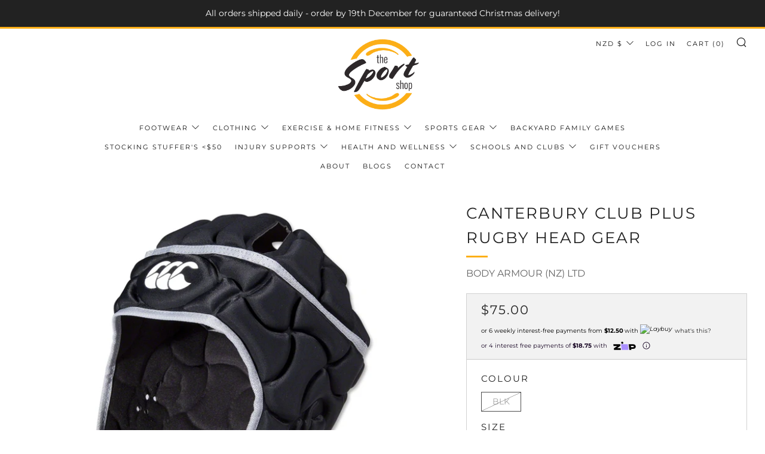

--- FILE ---
content_type: text/html; charset=utf-8
request_url: https://www.thesportshop.co.nz/products/style-1060bkst
body_size: 43413
content:
<!doctype html>
<html class="no-js" lang="en">
<head>
<!-- Google Tag Manager -->
<script>(function(w,d,s,l,i){w[l]=w[l]||[];w[l].push({'gtm.start':
new Date().getTime(),event:'gtm.js'});var f=d.getElementsByTagName(s)[0],
j=d.createElement(s),dl=l!='dataLayer'?'&l='+l:'';j.async=true;j.src=
'https://www.googletagmanager.com/gtm.js?id='+i+dl;f.parentNode.insertBefore(j,f);
})(window,document,'script','dataLayer','GTM-MFJ5G8L');</script>
<!-- End Google Tag Manager -->
  <meta name="google-site-verification" content="3dHOYjMo9vn8wSnXI6whDT6OAKojSw9Z_kNQdxdf3RU" />
  	<meta charset="utf-8">
  	<meta http-equiv="X-UA-Compatible" content="IE=edge,chrome=1">
  	<meta name="viewport" content="width=device-width, initial-scale=1.0, height=device-height, minimum-scale=1.0, user-scalable=0">
  	<meta name="theme-color" content="#fcaf17">
    <meta name="google-site-verification" content="Et3_T0CzEiE5OcD2fKiu0blyZoeA2C88Y1g2qxh99cI" />
  	<meta name="google-site-verification" content="qQVyR-Hf9Nzz7sct18czljdRXTML5y6IdkYkxtRGTmc" />
    <meta name="facebook-domain-verification" content="3euiuh7cgbuxvbj1n7xufb39yqmvsy" />
	<!-- Network optimisations -->
<link rel="preconnect" href="//cdn.shopify.com" crossorigin>
<link rel="preconnect" href="//fonts.shopifycdn.com" crossorigin>
<link rel="preconnect" href="https://monorail-edge.shopifysvc.com">

<link rel="preload" as="style" href="//www.thesportshop.co.nz/cdn/shop/t/4/assets/theme-critical.css?enable_css_minification=1&v=19866992251667232411655349933"><link rel="preload" as="script" href="//www.thesportshop.co.nz/cdn/shop/t/4/assets/scrollreveal.min.js?v=163720458850474464051655349933"><link rel="preload" href="//www.thesportshop.co.nz/cdn/fonts/montserrat/montserrat_n4.81949fa0ac9fd2021e16436151e8eaa539321637.woff2" as="font" type="font/woff2" crossorigin>
<link rel="preload" href="//www.thesportshop.co.nz/cdn/fonts/montserrat/montserrat_n4.81949fa0ac9fd2021e16436151e8eaa539321637.woff2" as="font" type="font/woff2" crossorigin>
<link rel="preload" href="//www.thesportshop.co.nz/cdn/fonts/montserrat/montserrat_n4.81949fa0ac9fd2021e16436151e8eaa539321637.woff2" as="font" type="font/woff2" crossorigin>
<link rel="preload" href="//www.thesportshop.co.nz/cdn/fonts/montserrat/montserrat_n4.81949fa0ac9fd2021e16436151e8eaa539321637.woff2" as="font" type="font/woff2" crossorigin>
<link rel="canonical" href="https://www.thesportshop.co.nz/products/style-1060bkst">
	    <link rel="shortcut icon" href="//www.thesportshop.co.nz/cdn/shop/files/2logo_32x32.png?v=1623988588" type="image/png">
	

	<!-- Title and description ================================================== --><title>CANTERBURY CLUB PLUS RUGBY HEAD GEAR

      		&ndash; The Sport Shop New Zealand</title><meta name="description" content="Canterbury Club Plus Rugby Head Gear The club Plus Headgear is a continued development of the range and offers top performance in a competitively priced package. New moulding technique gives 20% more full thickness padding over the surface of the headgear, including filling in the earpiece for enhanced protection. Plus"><!-- /snippets/social-meta-tags.liquid -->




<meta property="og:site_name" content="The Sport Shop New Zealand">
<meta property="og:url" content="https://www.thesportshop.co.nz/products/style-1060bkst">
<meta property="og:title" content="CANTERBURY CLUB PLUS RUGBY HEAD GEAR">
<meta property="og:type" content="product">
<meta property="og:description" content="Canterbury Club Plus Rugby Head Gear The club Plus Headgear is a continued development of the range and offers top performance in a competitively priced package. New moulding technique gives 20% more full thickness padding over the surface of the headgear, including filling in the earpiece for enhanced protection. Plus">

  <meta property="og:price:amount" content="75.00">
  <meta property="og:price:currency" content="NZD">

<meta property="og:image" content="http://www.thesportshop.co.nz/cdn/shop/products/2565_1200x1200.jpg?v=1639124085">
<meta property="og:image:secure_url" content="https://www.thesportshop.co.nz/cdn/shop/products/2565_1200x1200.jpg?v=1639124085">


<meta name="twitter:card" content="summary_large_image">
<meta name="twitter:title" content="CANTERBURY CLUB PLUS RUGBY HEAD GEAR">
<meta name="twitter:description" content="Canterbury Club Plus Rugby Head Gear The club Plus Headgear is a continued development of the range and offers top performance in a competitively priced package. New moulding technique gives 20% more full thickness padding over the surface of the headgear, including filling in the earpiece for enhanced protection. Plus">

  	<!-- JS before CSSOM =================================================== -->
  	<script type="text/javascript">
		theme = {};
		theme.t = {};
	    theme.t.add_to_cart = 'Add to Cart';
	    theme.t.sold_out = 'Sold Out';
	    theme.t.unavailable = 'Unavailable';
	    theme.money_format = '${{amount}}';
		theme.map = {};
		theme.map_settings_url="//www.thesportshop.co.nz/cdn/shop/t/4/assets/map_settings.min.js?v=55973849163231613841655349929";
		theme.cart_type = 'notification';
		theme.cart_ajax = true;
		theme.routes = {
			rootUrl: "/",
			rootUrlSlash: "/",
			cartUrl: "/cart",
			cartAddUrl: "/cart/add",
			cartChangeUrl: "/cart/change"
		};
		theme.assets = {
			plyr: "//www.thesportshop.co.nz/cdn/shop/t/4/assets/plyr.min.js?v=4209607025050129391655349932",
			masonry: "//www.thesportshop.co.nz/cdn/shop/t/4/assets/masonry.min.js?v=52946867241060388171655349930",
			photoswipe: "//www.thesportshop.co.nz/cdn/shop/t/4/assets/photoswipe.min.js?v=25365026511866153621655349931",
			fecha: "//www.thesportshop.co.nz/cdn/shop/t/4/assets/fecha.min.js?v=77892649025288305351655349925"
		};
	</script>
	
	<style id="fontsupporttest">@font-face{font-family:"font";src:url("https://")}</style>
	<script type="text/javascript">
		function supportsFontFace() {
			function blacklist() {
				var match = /(WebKit|windows phone.+trident)\/(\d+)/i.exec(navigator.userAgent);
				return match && parseInt(match[2], 10) < (match[1] == 'WebKit' ? 533 : 6);
			}
			function hasFontFaceSrc() {
				var style = document.getElementById('fontsupporttest');
				var sheet = style.sheet || style.styleSheet;
				var cssText = sheet ? (sheet.cssRules && sheet.cssRules[0] ? sheet.cssRules[0].cssText : sheet.cssText || '') : '';
				return /src/i.test(cssText);
			}
			return !blacklist() && hasFontFaceSrc();
		}
		document.documentElement.classList.replace('no-js', 'js');
		if (window.matchMedia("(pointer: coarse)").matches) {document.documentElement.classList.add('touchevents')} else {document.documentElement.classList.add('no-touchevents')}
		if (supportsFontFace()) {document.documentElement.classList.add('fontface')}
	</script>
  	<script src="//www.thesportshop.co.nz/cdn/shop/t/4/assets/jquery.min.js?v=115860211936397945481655349926" defer="defer"></script>
  	<script src="//www.thesportshop.co.nz/cdn/shop/t/4/assets/vendor.min.js?v=91934266268907694051655349935" defer="defer"></script>
  	<script src="//www.thesportshop.co.nz/cdn/shop/t/4/assets/ajax-cart.js?v=22097205900852468501726637391" defer="defer"></script>

  	<!-- CSS ================================================== -->
  	
<style data-shopify>





:root {
	--color--brand: #fcaf17;
	--color--brand-dark: #f6a503;
	--color--brand-light: #fcb830;

	--color--accent: #ffde64;
	--color--accent-dark: #ffd94b;

	--color--link: #fee3ae;
	--color--link-dark: #785002;

	--color--text: #212121;
	--color--text-light: rgba(33, 33, 33, 0.7);
	--color--text-lighter: rgba(33, 33, 33, 0.5);
	--color--text-lightest: rgba(33, 33, 33, 0.2);
	--color--text-bg: rgba(33, 33, 33, 0.1);

	--color--text-bg: rgba(33, 33, 33, 0.1);

	--color--headings: #212121;
	--color--alt-text: #666666;
	--color--btn: #ffffff;

	--color--product-bg: #f0f0f0;
	--color--product-sale: #c00000;

	--color--drawer-bg: #ffffff;

	--color--bg: #FFFFFF;
	--color--bg-alpha: rgba(255, 255, 255, 0.8);
	--color--bg-light: #ffffff;
	--color--bg-dark: #f2f2f2;

	--font--size-base: 15;
	--font--line-base: 30;

	--font--size-h1: 34;
	--font--size-h2: 26;
	--font--size-h3: 20;
	--font--size-h4: 19;
	--font--size-h5: 16;
	--font--size-h6: 15;

	--font--body: Montserrat, sans-serif;
	--font--body-style: normal;
    --font--body-weight: 400;

    --font--title: Montserrat, sans-serif;
	--font--title-weight: 400;
	--font--title-style: normal;
	--font--title-space: 2px;
	--font--title-transform: uppercase;
	--font--title-border: 1;
	--font--title-border-size: 3px;

	--font--nav: Montserrat, sans-serif;
	--font--nav-weight: 400;
	--font--nav-style: normal;
	--font--nav-space: 2px;
	--font--nav-transform: uppercase;
	--font--nav-size: 11px;

	--font--button: Montserrat, sans-serif;
	--font--button-weight: 400;
	--font--button-style: normal;
	--font--button-space: 2px;
	--font--button-transform: uppercase;
	--font--button-size: 11px;
	--font--button-mobile-size: 12px;

	--font--icon-url: //www.thesportshop.co.nz/cdn/shop/t/4/assets/sb-icons.eot?v=69961381625854386191655349932;
}
</style>
	<style>@font-face {
  font-family: Montserrat;
  font-weight: 400;
  font-style: normal;
  font-display: swap;
  src: url("//www.thesportshop.co.nz/cdn/fonts/montserrat/montserrat_n4.81949fa0ac9fd2021e16436151e8eaa539321637.woff2") format("woff2"),
       url("//www.thesportshop.co.nz/cdn/fonts/montserrat/montserrat_n4.a6c632ca7b62da89c3594789ba828388aac693fe.woff") format("woff");
}

@font-face {
  font-family: Montserrat;
  font-weight: 400;
  font-style: normal;
  font-display: swap;
  src: url("//www.thesportshop.co.nz/cdn/fonts/montserrat/montserrat_n4.81949fa0ac9fd2021e16436151e8eaa539321637.woff2") format("woff2"),
       url("//www.thesportshop.co.nz/cdn/fonts/montserrat/montserrat_n4.a6c632ca7b62da89c3594789ba828388aac693fe.woff") format("woff");
}

@font-face {
  font-family: Montserrat;
  font-weight: 400;
  font-style: normal;
  font-display: swap;
  src: url("//www.thesportshop.co.nz/cdn/fonts/montserrat/montserrat_n4.81949fa0ac9fd2021e16436151e8eaa539321637.woff2") format("woff2"),
       url("//www.thesportshop.co.nz/cdn/fonts/montserrat/montserrat_n4.a6c632ca7b62da89c3594789ba828388aac693fe.woff") format("woff");
}

@font-face {
  font-family: Montserrat;
  font-weight: 400;
  font-style: normal;
  font-display: swap;
  src: url("//www.thesportshop.co.nz/cdn/fonts/montserrat/montserrat_n4.81949fa0ac9fd2021e16436151e8eaa539321637.woff2") format("woff2"),
       url("//www.thesportshop.co.nz/cdn/fonts/montserrat/montserrat_n4.a6c632ca7b62da89c3594789ba828388aac693fe.woff") format("woff");
}

@font-face {
  font-family: Montserrat;
  font-weight: 700;
  font-style: normal;
  font-display: swap;
  src: url("//www.thesportshop.co.nz/cdn/fonts/montserrat/montserrat_n7.3c434e22befd5c18a6b4afadb1e3d77c128c7939.woff2") format("woff2"),
       url("//www.thesportshop.co.nz/cdn/fonts/montserrat/montserrat_n7.5d9fa6e2cae713c8fb539a9876489d86207fe957.woff") format("woff");
}

@font-face {
  font-family: Montserrat;
  font-weight: 400;
  font-style: italic;
  font-display: swap;
  src: url("//www.thesportshop.co.nz/cdn/fonts/montserrat/montserrat_i4.5a4ea298b4789e064f62a29aafc18d41f09ae59b.woff2") format("woff2"),
       url("//www.thesportshop.co.nz/cdn/fonts/montserrat/montserrat_i4.072b5869c5e0ed5b9d2021e4c2af132e16681ad2.woff") format("woff");
}

@font-face {
  font-family: Montserrat;
  font-weight: 700;
  font-style: italic;
  font-display: swap;
  src: url("//www.thesportshop.co.nz/cdn/fonts/montserrat/montserrat_i7.a0d4a463df4f146567d871890ffb3c80408e7732.woff2") format("woff2"),
       url("//www.thesportshop.co.nz/cdn/fonts/montserrat/montserrat_i7.f6ec9f2a0681acc6f8152c40921d2a4d2e1a2c78.woff") format("woff");
}

</style>

<link rel="stylesheet" href="//www.thesportshop.co.nz/cdn/shop/t/4/assets/theme-critical.css?enable_css_minification=1&v=19866992251667232411655349933">

<link rel="preload" href="//www.thesportshop.co.nz/cdn/shop/t/4/assets/theme.css?enable_css_minification=1&v=52072279226105621471655353855" as="style" onload="this.onload=null;this.rel='stylesheet'">
<noscript><link rel="stylesheet" href="//www.thesportshop.co.nz/cdn/shop/t/4/assets/theme.css?enable_css_minification=1&v=52072279226105621471655353855"></noscript>
<script>
	/*! loadCSS rel=preload polyfill. [c]2017 Filament Group, Inc. MIT License */
	(function(w){"use strict";if(!w.loadCSS){w.loadCSS=function(){}}var rp=loadCSS.relpreload={};rp.support=(function(){var ret;try{ret=w.document.createElement("link").relList.supports("preload")}catch(e){ret=false}return function(){return ret}})();rp.bindMediaToggle=function(link){var finalMedia=link.media||"all";function enableStylesheet(){if(link.addEventListener){link.removeEventListener("load",enableStylesheet)}else if(link.attachEvent){link.detachEvent("onload",enableStylesheet)}link.setAttribute("onload",null);link.media=finalMedia}if(link.addEventListener){link.addEventListener("load",enableStylesheet)}else if(link.attachEvent){link.attachEvent("onload",enableStylesheet)}setTimeout(function(){link.rel="stylesheet";link.media="only x"});setTimeout(enableStylesheet,3000)};rp.poly=function(){if(rp.support()){return}var links=w.document.getElementsByTagName("link");for(var i=0;i<links.length;i+=1){var link=links[i];if(link.rel==="preload"&&link.getAttribute("as")==="style"&&!link.getAttribute("data-loadcss")){link.setAttribute("data-loadcss",true);rp.bindMediaToggle(link)}}};if(!rp.support()){rp.poly();var run=w.setInterval(rp.poly,500);if(w.addEventListener){w.addEventListener("load",function(){rp.poly();w.clearInterval(run)})}else if(w.attachEvent){w.attachEvent("onload",function(){rp.poly();w.clearInterval(run)})}}if(typeof exports!=="undefined"){exports.loadCSS=loadCSS}else{w.loadCSS=loadCSS}}(typeof global!=="undefined"?global:this));
</script>

	<!-- JS after CSSOM=================================================== -->
  	<script src="//www.thesportshop.co.nz/cdn/shop/t/4/assets/theme.js?v=99743197341286312271655349934" defer="defer"></script>
  	<script src="//www.thesportshop.co.nz/cdn/shop/t/4/assets/custom.js?v=23181439358038374321655349918" defer="defer"></script>

	

  	
		<script src="//www.thesportshop.co.nz/cdn/shop/t/4/assets/scrollreveal.min.js?v=163720458850474464051655349933"></script>
	
  	

	<!-- Header hook for plugins ================================================== -->
  	<script>window.performance && window.performance.mark && window.performance.mark('shopify.content_for_header.start');</script><meta name="facebook-domain-verification" content="q8rfwzr20wa6pa1yiidqyelpzke2yl">
<meta name="facebook-domain-verification" content="3euiuh7cgbuxvbj1n7xufb39yqmvsy">
<meta name="google-site-verification" content="3dHOYjMo9vn8wSnXI6whDT6OAKojSw9Z_kNQdxdf3RU">
<meta id="shopify-digital-wallet" name="shopify-digital-wallet" content="/57958203601/digital_wallets/dialog">
<meta name="shopify-checkout-api-token" content="8c4a183268d0a4fda29db265df8c2692">
<link rel="alternate" type="application/json+oembed" href="https://www.thesportshop.co.nz/products/style-1060bkst.oembed">
<script async="async" src="/checkouts/internal/preloads.js?locale=en-NZ"></script>
<link rel="preconnect" href="https://shop.app" crossorigin="anonymous">
<script async="async" src="https://shop.app/checkouts/internal/preloads.js?locale=en-NZ&shop_id=57958203601" crossorigin="anonymous"></script>
<script id="apple-pay-shop-capabilities" type="application/json">{"shopId":57958203601,"countryCode":"NZ","currencyCode":"NZD","merchantCapabilities":["supports3DS"],"merchantId":"gid:\/\/shopify\/Shop\/57958203601","merchantName":"The Sport Shop New Zealand","requiredBillingContactFields":["postalAddress","email","phone"],"requiredShippingContactFields":["postalAddress","email","phone"],"shippingType":"shipping","supportedNetworks":["visa","masterCard"],"total":{"type":"pending","label":"The Sport Shop New Zealand","amount":"1.00"},"shopifyPaymentsEnabled":true,"supportsSubscriptions":true}</script>
<script id="shopify-features" type="application/json">{"accessToken":"8c4a183268d0a4fda29db265df8c2692","betas":["rich-media-storefront-analytics"],"domain":"www.thesportshop.co.nz","predictiveSearch":true,"shopId":57958203601,"locale":"en"}</script>
<script>var Shopify = Shopify || {};
Shopify.shop = "the-sport-shop-new-zealand.myshopify.com";
Shopify.locale = "en";
Shopify.currency = {"active":"NZD","rate":"1.0"};
Shopify.country = "NZ";
Shopify.theme = {"name":"Venue 5.0.2 (Shipping Costs in Cart)","id":129227686097,"schema_name":"Venue","schema_version":"5.0.2","theme_store_id":836,"role":"main"};
Shopify.theme.handle = "null";
Shopify.theme.style = {"id":null,"handle":null};
Shopify.cdnHost = "www.thesportshop.co.nz/cdn";
Shopify.routes = Shopify.routes || {};
Shopify.routes.root = "/";</script>
<script type="module">!function(o){(o.Shopify=o.Shopify||{}).modules=!0}(window);</script>
<script>!function(o){function n(){var o=[];function n(){o.push(Array.prototype.slice.apply(arguments))}return n.q=o,n}var t=o.Shopify=o.Shopify||{};t.loadFeatures=n(),t.autoloadFeatures=n()}(window);</script>
<script>
  window.ShopifyPay = window.ShopifyPay || {};
  window.ShopifyPay.apiHost = "shop.app\/pay";
  window.ShopifyPay.redirectState = null;
</script>
<script id="shop-js-analytics" type="application/json">{"pageType":"product"}</script>
<script defer="defer" async type="module" src="//www.thesportshop.co.nz/cdn/shopifycloud/shop-js/modules/v2/client.init-shop-cart-sync_BdyHc3Nr.en.esm.js"></script>
<script defer="defer" async type="module" src="//www.thesportshop.co.nz/cdn/shopifycloud/shop-js/modules/v2/chunk.common_Daul8nwZ.esm.js"></script>
<script type="module">
  await import("//www.thesportshop.co.nz/cdn/shopifycloud/shop-js/modules/v2/client.init-shop-cart-sync_BdyHc3Nr.en.esm.js");
await import("//www.thesportshop.co.nz/cdn/shopifycloud/shop-js/modules/v2/chunk.common_Daul8nwZ.esm.js");

  window.Shopify.SignInWithShop?.initShopCartSync?.({"fedCMEnabled":true,"windoidEnabled":true});

</script>
<script>
  window.Shopify = window.Shopify || {};
  if (!window.Shopify.featureAssets) window.Shopify.featureAssets = {};
  window.Shopify.featureAssets['shop-js'] = {"shop-cart-sync":["modules/v2/client.shop-cart-sync_QYOiDySF.en.esm.js","modules/v2/chunk.common_Daul8nwZ.esm.js"],"init-fed-cm":["modules/v2/client.init-fed-cm_DchLp9rc.en.esm.js","modules/v2/chunk.common_Daul8nwZ.esm.js"],"shop-button":["modules/v2/client.shop-button_OV7bAJc5.en.esm.js","modules/v2/chunk.common_Daul8nwZ.esm.js"],"init-windoid":["modules/v2/client.init-windoid_DwxFKQ8e.en.esm.js","modules/v2/chunk.common_Daul8nwZ.esm.js"],"shop-cash-offers":["modules/v2/client.shop-cash-offers_DWtL6Bq3.en.esm.js","modules/v2/chunk.common_Daul8nwZ.esm.js","modules/v2/chunk.modal_CQq8HTM6.esm.js"],"shop-toast-manager":["modules/v2/client.shop-toast-manager_CX9r1SjA.en.esm.js","modules/v2/chunk.common_Daul8nwZ.esm.js"],"init-shop-email-lookup-coordinator":["modules/v2/client.init-shop-email-lookup-coordinator_UhKnw74l.en.esm.js","modules/v2/chunk.common_Daul8nwZ.esm.js"],"pay-button":["modules/v2/client.pay-button_DzxNnLDY.en.esm.js","modules/v2/chunk.common_Daul8nwZ.esm.js"],"avatar":["modules/v2/client.avatar_BTnouDA3.en.esm.js"],"init-shop-cart-sync":["modules/v2/client.init-shop-cart-sync_BdyHc3Nr.en.esm.js","modules/v2/chunk.common_Daul8nwZ.esm.js"],"shop-login-button":["modules/v2/client.shop-login-button_D8B466_1.en.esm.js","modules/v2/chunk.common_Daul8nwZ.esm.js","modules/v2/chunk.modal_CQq8HTM6.esm.js"],"init-customer-accounts-sign-up":["modules/v2/client.init-customer-accounts-sign-up_C8fpPm4i.en.esm.js","modules/v2/client.shop-login-button_D8B466_1.en.esm.js","modules/v2/chunk.common_Daul8nwZ.esm.js","modules/v2/chunk.modal_CQq8HTM6.esm.js"],"init-shop-for-new-customer-accounts":["modules/v2/client.init-shop-for-new-customer-accounts_CVTO0Ztu.en.esm.js","modules/v2/client.shop-login-button_D8B466_1.en.esm.js","modules/v2/chunk.common_Daul8nwZ.esm.js","modules/v2/chunk.modal_CQq8HTM6.esm.js"],"init-customer-accounts":["modules/v2/client.init-customer-accounts_dRgKMfrE.en.esm.js","modules/v2/client.shop-login-button_D8B466_1.en.esm.js","modules/v2/chunk.common_Daul8nwZ.esm.js","modules/v2/chunk.modal_CQq8HTM6.esm.js"],"shop-follow-button":["modules/v2/client.shop-follow-button_CkZpjEct.en.esm.js","modules/v2/chunk.common_Daul8nwZ.esm.js","modules/v2/chunk.modal_CQq8HTM6.esm.js"],"lead-capture":["modules/v2/client.lead-capture_BntHBhfp.en.esm.js","modules/v2/chunk.common_Daul8nwZ.esm.js","modules/v2/chunk.modal_CQq8HTM6.esm.js"],"checkout-modal":["modules/v2/client.checkout-modal_CfxcYbTm.en.esm.js","modules/v2/chunk.common_Daul8nwZ.esm.js","modules/v2/chunk.modal_CQq8HTM6.esm.js"],"shop-login":["modules/v2/client.shop-login_Da4GZ2H6.en.esm.js","modules/v2/chunk.common_Daul8nwZ.esm.js","modules/v2/chunk.modal_CQq8HTM6.esm.js"],"payment-terms":["modules/v2/client.payment-terms_MV4M3zvL.en.esm.js","modules/v2/chunk.common_Daul8nwZ.esm.js","modules/v2/chunk.modal_CQq8HTM6.esm.js"]};
</script>
<script id="__st">var __st={"a":57958203601,"offset":46800,"reqid":"aeb0d405-9516-45d9-ada8-7e18e3f58d50-1768971359","pageurl":"www.thesportshop.co.nz\/products\/style-1060bkst","u":"180f8adba36c","p":"product","rtyp":"product","rid":6853830082769};</script>
<script>window.ShopifyPaypalV4VisibilityTracking = true;</script>
<script id="captcha-bootstrap">!function(){'use strict';const t='contact',e='account',n='new_comment',o=[[t,t],['blogs',n],['comments',n],[t,'customer']],c=[[e,'customer_login'],[e,'guest_login'],[e,'recover_customer_password'],[e,'create_customer']],r=t=>t.map((([t,e])=>`form[action*='/${t}']:not([data-nocaptcha='true']) input[name='form_type'][value='${e}']`)).join(','),a=t=>()=>t?[...document.querySelectorAll(t)].map((t=>t.form)):[];function s(){const t=[...o],e=r(t);return a(e)}const i='password',u='form_key',d=['recaptcha-v3-token','g-recaptcha-response','h-captcha-response',i],f=()=>{try{return window.sessionStorage}catch{return}},m='__shopify_v',_=t=>t.elements[u];function p(t,e,n=!1){try{const o=window.sessionStorage,c=JSON.parse(o.getItem(e)),{data:r}=function(t){const{data:e,action:n}=t;return t[m]||n?{data:e,action:n}:{data:t,action:n}}(c);for(const[e,n]of Object.entries(r))t.elements[e]&&(t.elements[e].value=n);n&&o.removeItem(e)}catch(o){console.error('form repopulation failed',{error:o})}}const l='form_type',E='cptcha';function T(t){t.dataset[E]=!0}const w=window,h=w.document,L='Shopify',v='ce_forms',y='captcha';let A=!1;((t,e)=>{const n=(g='f06e6c50-85a8-45c8-87d0-21a2b65856fe',I='https://cdn.shopify.com/shopifycloud/storefront-forms-hcaptcha/ce_storefront_forms_captcha_hcaptcha.v1.5.2.iife.js',D={infoText:'Protected by hCaptcha',privacyText:'Privacy',termsText:'Terms'},(t,e,n)=>{const o=w[L][v],c=o.bindForm;if(c)return c(t,g,e,D).then(n);var r;o.q.push([[t,g,e,D],n]),r=I,A||(h.body.append(Object.assign(h.createElement('script'),{id:'captcha-provider',async:!0,src:r})),A=!0)});var g,I,D;w[L]=w[L]||{},w[L][v]=w[L][v]||{},w[L][v].q=[],w[L][y]=w[L][y]||{},w[L][y].protect=function(t,e){n(t,void 0,e),T(t)},Object.freeze(w[L][y]),function(t,e,n,w,h,L){const[v,y,A,g]=function(t,e,n){const i=e?o:[],u=t?c:[],d=[...i,...u],f=r(d),m=r(i),_=r(d.filter((([t,e])=>n.includes(e))));return[a(f),a(m),a(_),s()]}(w,h,L),I=t=>{const e=t.target;return e instanceof HTMLFormElement?e:e&&e.form},D=t=>v().includes(t);t.addEventListener('submit',(t=>{const e=I(t);if(!e)return;const n=D(e)&&!e.dataset.hcaptchaBound&&!e.dataset.recaptchaBound,o=_(e),c=g().includes(e)&&(!o||!o.value);(n||c)&&t.preventDefault(),c&&!n&&(function(t){try{if(!f())return;!function(t){const e=f();if(!e)return;const n=_(t);if(!n)return;const o=n.value;o&&e.removeItem(o)}(t);const e=Array.from(Array(32),(()=>Math.random().toString(36)[2])).join('');!function(t,e){_(t)||t.append(Object.assign(document.createElement('input'),{type:'hidden',name:u})),t.elements[u].value=e}(t,e),function(t,e){const n=f();if(!n)return;const o=[...t.querySelectorAll(`input[type='${i}']`)].map((({name:t})=>t)),c=[...d,...o],r={};for(const[a,s]of new FormData(t).entries())c.includes(a)||(r[a]=s);n.setItem(e,JSON.stringify({[m]:1,action:t.action,data:r}))}(t,e)}catch(e){console.error('failed to persist form',e)}}(e),e.submit())}));const S=(t,e)=>{t&&!t.dataset[E]&&(n(t,e.some((e=>e===t))),T(t))};for(const o of['focusin','change'])t.addEventListener(o,(t=>{const e=I(t);D(e)&&S(e,y())}));const B=e.get('form_key'),M=e.get(l),P=B&&M;t.addEventListener('DOMContentLoaded',(()=>{const t=y();if(P)for(const e of t)e.elements[l].value===M&&p(e,B);[...new Set([...A(),...v().filter((t=>'true'===t.dataset.shopifyCaptcha))])].forEach((e=>S(e,t)))}))}(h,new URLSearchParams(w.location.search),n,t,e,['guest_login'])})(!0,!0)}();</script>
<script integrity="sha256-4kQ18oKyAcykRKYeNunJcIwy7WH5gtpwJnB7kiuLZ1E=" data-source-attribution="shopify.loadfeatures" defer="defer" src="//www.thesportshop.co.nz/cdn/shopifycloud/storefront/assets/storefront/load_feature-a0a9edcb.js" crossorigin="anonymous"></script>
<script crossorigin="anonymous" defer="defer" src="//www.thesportshop.co.nz/cdn/shopifycloud/storefront/assets/shopify_pay/storefront-65b4c6d7.js?v=20250812"></script>
<script data-source-attribution="shopify.dynamic_checkout.dynamic.init">var Shopify=Shopify||{};Shopify.PaymentButton=Shopify.PaymentButton||{isStorefrontPortableWallets:!0,init:function(){window.Shopify.PaymentButton.init=function(){};var t=document.createElement("script");t.src="https://www.thesportshop.co.nz/cdn/shopifycloud/portable-wallets/latest/portable-wallets.en.js",t.type="module",document.head.appendChild(t)}};
</script>
<script data-source-attribution="shopify.dynamic_checkout.buyer_consent">
  function portableWalletsHideBuyerConsent(e){var t=document.getElementById("shopify-buyer-consent"),n=document.getElementById("shopify-subscription-policy-button");t&&n&&(t.classList.add("hidden"),t.setAttribute("aria-hidden","true"),n.removeEventListener("click",e))}function portableWalletsShowBuyerConsent(e){var t=document.getElementById("shopify-buyer-consent"),n=document.getElementById("shopify-subscription-policy-button");t&&n&&(t.classList.remove("hidden"),t.removeAttribute("aria-hidden"),n.addEventListener("click",e))}window.Shopify?.PaymentButton&&(window.Shopify.PaymentButton.hideBuyerConsent=portableWalletsHideBuyerConsent,window.Shopify.PaymentButton.showBuyerConsent=portableWalletsShowBuyerConsent);
</script>
<script>
  function portableWalletsCleanup(e){e&&e.src&&console.error("Failed to load portable wallets script "+e.src);var t=document.querySelectorAll("shopify-accelerated-checkout .shopify-payment-button__skeleton, shopify-accelerated-checkout-cart .wallet-cart-button__skeleton"),e=document.getElementById("shopify-buyer-consent");for(let e=0;e<t.length;e++)t[e].remove();e&&e.remove()}function portableWalletsNotLoadedAsModule(e){e instanceof ErrorEvent&&"string"==typeof e.message&&e.message.includes("import.meta")&&"string"==typeof e.filename&&e.filename.includes("portable-wallets")&&(window.removeEventListener("error",portableWalletsNotLoadedAsModule),window.Shopify.PaymentButton.failedToLoad=e,"loading"===document.readyState?document.addEventListener("DOMContentLoaded",window.Shopify.PaymentButton.init):window.Shopify.PaymentButton.init())}window.addEventListener("error",portableWalletsNotLoadedAsModule);
</script>

<script type="module" src="https://www.thesportshop.co.nz/cdn/shopifycloud/portable-wallets/latest/portable-wallets.en.js" onError="portableWalletsCleanup(this)" crossorigin="anonymous"></script>
<script nomodule>
  document.addEventListener("DOMContentLoaded", portableWalletsCleanup);
</script>

<link id="shopify-accelerated-checkout-styles" rel="stylesheet" media="screen" href="https://www.thesportshop.co.nz/cdn/shopifycloud/portable-wallets/latest/accelerated-checkout-backwards-compat.css" crossorigin="anonymous">
<style id="shopify-accelerated-checkout-cart">
        #shopify-buyer-consent {
  margin-top: 1em;
  display: inline-block;
  width: 100%;
}

#shopify-buyer-consent.hidden {
  display: none;
}

#shopify-subscription-policy-button {
  background: none;
  border: none;
  padding: 0;
  text-decoration: underline;
  font-size: inherit;
  cursor: pointer;
}

#shopify-subscription-policy-button::before {
  box-shadow: none;
}

      </style>

<script>window.performance && window.performance.mark && window.performance.mark('shopify.content_for_header.end');</script>
<style>
.laybuy-paragraph {
  margin-top    : 2em;
  display       : -webkit-flex;
  display       : -ms-flexbox;
  display       : flex;
  flex-wrap     : wrap;
  align-items   : center;
  font-size     : 1rem;
  letter-spacing: .05rem;
  line-height   : 2em;
  color         : #000;
  text-transform: none;
}
.laybuy-paragraph .laybuy-logo-and-text {
  display: flex;
  align-items: center;
}
.laybuy-paragraph .laybuy-link-inner {
  text-decoration: unset;
  white-space: nowrap;
  padding-left: 5px;
}
@media (max-width: 450px) {
  .laybuy-paragraph {
    justify-content: center;
  }
}
.laybuy-paragraph > * {
  margin-right: 0.25em;
}
.laybuy-paragraph span.laybuy-money {
  font-weight: 600 !important;
}
.laybuy-paragraph img#laybuy-logo,
.laybuy-paragraph img#laybuy-logo.small,
.laybuy-paragraph img#laybuy-logo.medium {
  height: 21px;
}
.laybuy-paragraph img#laybuy-logo.large {
  height: 24px;
}
.laybuy-paragraph.hide {
  display: none;
}
.laybuy-paragraph .laybuy-text2,
.laybuy-paragraph .max-instalment-price {
    display: none;
}
.laybuy-paragraph.over .laybuy-text2,
.laybuy-paragraph.over .max-instalment-price {
    display: inline-block;
}
#laybuy-popup-wrapper {
  position: fixed;
  display : none;
  z-index : 999999999;
  left    : 0;
  top     : 0;
  right   : 0;
  bottom  : 0;
  overflow: auto;
}
#laybuy-popup-outer {
  display                : -webkit-flex;
  display                : -ms-flexbox;
  display                : flex;
  -webkit-justify-content: center;
  -ms-flex-pack          : center;
  justify-content        : center;
  -webkit-align-content  : center;
  -ms-flex-line-pack     : center;
  align-content          : center;
  -webkit-align-items    : center;
  -ms-flex-align         : center;
  align-items            : center;
  width                  : 100%;
  min-height             : 100%;
  background-color       : rgba(0, 0, 0, 0.3);
}
#laybuy-popup-inner {
  width        : 90vw;
  max-width    : 620px;
  height       : 482px;
  position     : relative;
  border-radius: 0.65em;
}
#laybuy-popup-inner > iframe {
  width     : 100%;
  height    : calc(100% + 3.2em);
  background: transparent;
  border    : 0;
}
@media screen and (max-width: 545px) {
  #laybuy-popup-inner {
    height: 800px;
    margin: 2em 0 0;
  }
}
</style><script type="text/javascript">
var LBConfigs = window.LBConfigs || {};
LBConfigs.product = {
    enable: 1,
    selector: '.product-single__price',
    inject: 2,
    inject_pos: 0,
    with_cent: 1,
    
    productData: {"id":6853830082769,"title":"CANTERBURY CLUB PLUS RUGBY HEAD GEAR","handle":"style-1060bkst","description":"\u003cp class=\"MsoNormal\" style=\"MARGIN: 0cm 0cm 10pt\"\u003e\u003cb style=\"mso-bidi-font-weight: normal\"\u003e\u003cspan style=\"FONT-SIZE: 8pt; FONT-FAMILY: Arial; COLOR: #000000\"\u003eCanterbury Club Plus Rugby Head Gear \t\t\t\u003co:p\u003e\u003c\/o:p\u003e\u003c\/span\u003e\u003c\/b\u003e\u003c\/p\u003e\u003cp class=\"MsoNormal\" style=\"MARGIN: 0cm 0cm 10pt\"\u003e\u003cspan style=\"FONT-SIZE: 8pt; FONT-FAMILY: Arial; COLOR: #000000\"\u003eThe club Plus Headgear is a continued development of the range and \t\t\u003co:p\u003e\u003c\/o:p\u003e\u003c\/span\u003e\u003c\/p\u003e\u003cp class=\"MsoNormal\" style=\"MARGIN: 0cm 0cm 10pt\"\u003e\u003cspan style=\"FONT-SIZE: 8pt; FONT-FAMILY: Arial; COLOR: #000000\"\u003eoffers top performance in a competitively priced package. \t\t\u003co:p\u003e\u003c\/o:p\u003e\u003c\/span\u003e\u003c\/p\u003e\u003cp class=\"MsoNormal\" style=\"MARGIN: 0cm 0cm 10pt\"\u003e\u003cspan style=\"FONT-SIZE: 8pt; FONT-FAMILY: Arial; COLOR: #000000\"\u003eNew moulding technique gives 20% more full thickness padding over the \t\t\u003co:p\u003e\u003c\/o:p\u003e\u003c\/span\u003e\u003c\/p\u003e\u003cp class=\"MsoNormal\" style=\"MARGIN: 0cm 0cm 10pt\"\u003e\u003cspan style=\"FONT-SIZE: 8pt; FONT-FAMILY: Arial; COLOR: #000000\"\u003esurface of the headgear, including filling in the earpiece for enhanced \t\t\u003co:p\u003e\u003c\/o:p\u003e\u003c\/span\u003e\u003c\/p\u003e\u003cp class=\"MsoNormal\" style=\"MARGIN: 0cm 0cm 10pt\"\u003e\u003cspan style=\"FONT-SIZE: 8pt; FONT-FAMILY: Arial; COLOR: #000000\"\u003eprotection. \t\t\u003co:p\u003e\u003c\/o:p\u003e\t\t\u003cp class=\"MsoNormal\" style=\"MARGIN: 0cm 0cm 10pt\"\u003e\u003cspan style=\"FONT-SIZE: 8pt; FONT-FAMILY: Arial; COLOR: #000000\"\u003ePlush chin-strap for comfort and retention. \t\t\t\t\u003co:p\u003e\u003c\/o:p\u003e\u003c\/span\u003e\u003c\/p\u003e\t\t\u003cp class=\"MsoNormal\" style=\"MARGIN: 0cm 0cm 10pt\"\u003e\u003cspan style=\"FONT-SIZE: 8pt; FONT-FAMILY: Arial; COLOR: #000000\"\u003eCool lock lining for comfort and tough Nylon elastane outer for durability\u003cbr\u003e\t\t\t\t\u003c\/span\u003e\u003cspan style=\"FONT-SIZE: 8pt; FONT-FAMILY: Arial; COLOR: #000000\"\u003e\u003cbr\u003e\t\t\t\t\u003cspan style=\"FONT-SIZE: 8pt; COLOR: #000000\"\u003eIRB Approved. \t\t\t\t\t\u003co:p\u003e\u003c\/o:p\u003e\u003c\/span\u003e\u003c\/span\u003e\u003c\/p\u003e\t\t\u003cp class=\"MsoNormal\" style=\"MARGIN: 0cm 0cm 10pt\"\u003e\u003cspan style=\"FONT-SIZE: 8pt; FONT-FAMILY: Arial; COLOR: #000000\"\u003eColour: Black\/ Silver \t\t\t\t\u003co:p\u003e\u003c\/o:p\u003e\t\t\t\t\u003cp class=\"MsoNormal\" style=\"MARGIN: 0cm 0cm 10pt\"\u003e\u003cspan style=\"FONT-SIZE: 8pt; FONT-FAMILY: Arial; COLOR: #000000\"\u003eAvailable in Junior, Youth, Adult Small, Medium, Large\u003c\/span\u003e and Extra Large\u003c\/p\u003e\u003c\/span\u003e\u003c\/p\u003e\u003c\/span\u003e\u003c\/p\u003e","published_at":"2021-11-17T11:29:43+13:00","created_at":"2021-11-16T15:37:28+13:00","vendor":"BODY ARMOUR (NZ) LTD","type":"RUGBY ACCESSORIES","tags":["Protective","Rugby","Sports Gear"],"price":7500,"price_min":7500,"price_max":7500,"available":false,"price_varies":false,"compare_at_price":null,"compare_at_price_min":0,"compare_at_price_max":0,"compare_at_price_varies":false,"variants":[{"id":40496480944337,"title":"BLK \/ Jnr","option1":"BLK","option2":"Jnr","option3":null,"sku":"27827","requires_shipping":true,"taxable":true,"featured_image":{"id":29520638640337,"product_id":6853830082769,"position":1,"created_at":"2021-12-10T21:14:45+13:00","updated_at":"2021-12-10T21:14:45+13:00","alt":null,"width":600,"height":600,"src":"\/\/www.thesportshop.co.nz\/cdn\/shop\/products\/2565.jpg?v=1639124085","variant_ids":[40496480944337]},"available":false,"name":"CANTERBURY CLUB PLUS RUGBY HEAD GEAR - BLK \/ Jnr","public_title":"BLK \/ Jnr","options":["BLK","Jnr"],"price":7500,"weight":0,"compare_at_price":null,"inventory_management":"shopify","barcode":null,"featured_media":{"alt":null,"id":21798431457489,"position":1,"preview_image":{"aspect_ratio":1.0,"height":600,"width":600,"src":"\/\/www.thesportshop.co.nz\/cdn\/shop\/products\/2565.jpg?v=1639124085"}},"requires_selling_plan":false,"selling_plan_allocations":[]},{"id":40496480977105,"title":"BLK \/ YTH","option1":"BLK","option2":"YTH","option3":null,"sku":"27829","requires_shipping":true,"taxable":true,"featured_image":null,"available":false,"name":"CANTERBURY CLUB PLUS RUGBY HEAD GEAR - BLK \/ YTH","public_title":"BLK \/ YTH","options":["BLK","YTH"],"price":7500,"weight":0,"compare_at_price":null,"inventory_management":"shopify","barcode":null,"requires_selling_plan":false,"selling_plan_allocations":[]},{"id":40496481009873,"title":"BLK \/ S","option1":"BLK","option2":"S","option3":null,"sku":"137925","requires_shipping":true,"taxable":true,"featured_image":null,"available":false,"name":"CANTERBURY CLUB PLUS RUGBY HEAD GEAR - BLK \/ S","public_title":"BLK \/ S","options":["BLK","S"],"price":7500,"weight":0,"compare_at_price":null,"inventory_management":"shopify","barcode":null,"requires_selling_plan":false,"selling_plan_allocations":[]},{"id":40496481042641,"title":"BLK \/ M","option1":"BLK","option2":"M","option3":null,"sku":"137926","requires_shipping":true,"taxable":true,"featured_image":null,"available":false,"name":"CANTERBURY CLUB PLUS RUGBY HEAD GEAR - BLK \/ M","public_title":"BLK \/ M","options":["BLK","M"],"price":7500,"weight":0,"compare_at_price":null,"inventory_management":"shopify","barcode":null,"requires_selling_plan":false,"selling_plan_allocations":[]},{"id":40496481075409,"title":"BLK \/ L","option1":"BLK","option2":"L","option3":null,"sku":"137927","requires_shipping":true,"taxable":true,"featured_image":null,"available":false,"name":"CANTERBURY CLUB PLUS RUGBY HEAD GEAR - BLK \/ L","public_title":"BLK \/ L","options":["BLK","L"],"price":7500,"weight":0,"compare_at_price":null,"inventory_management":"shopify","barcode":null,"requires_selling_plan":false,"selling_plan_allocations":[]},{"id":40496481108177,"title":"BLK \/ XL","option1":"BLK","option2":"XL","option3":null,"sku":"169160","requires_shipping":true,"taxable":true,"featured_image":null,"available":false,"name":"CANTERBURY CLUB PLUS RUGBY HEAD GEAR - BLK \/ XL","public_title":"BLK \/ XL","options":["BLK","XL"],"price":7500,"weight":0,"compare_at_price":null,"inventory_management":"shopify","barcode":null,"requires_selling_plan":false,"selling_plan_allocations":[]}],"images":["\/\/www.thesportshop.co.nz\/cdn\/shop\/products\/2565.jpg?v=1639124085"],"featured_image":"\/\/www.thesportshop.co.nz\/cdn\/shop\/products\/2565.jpg?v=1639124085","options":["Colour","Size"],"media":[{"alt":null,"id":21798431457489,"position":1,"preview_image":{"aspect_ratio":1.0,"height":600,"width":600,"src":"\/\/www.thesportshop.co.nz\/cdn\/shop\/products\/2565.jpg?v=1639124085"},"aspect_ratio":1.0,"height":600,"media_type":"image","src":"\/\/www.thesportshop.co.nz\/cdn\/shop\/products\/2565.jpg?v=1639124085","width":600}],"requires_selling_plan":false,"selling_plan_groups":[],"content":"\u003cp class=\"MsoNormal\" style=\"MARGIN: 0cm 0cm 10pt\"\u003e\u003cb style=\"mso-bidi-font-weight: normal\"\u003e\u003cspan style=\"FONT-SIZE: 8pt; FONT-FAMILY: Arial; COLOR: #000000\"\u003eCanterbury Club Plus Rugby Head Gear \t\t\t\u003co:p\u003e\u003c\/o:p\u003e\u003c\/span\u003e\u003c\/b\u003e\u003c\/p\u003e\u003cp class=\"MsoNormal\" style=\"MARGIN: 0cm 0cm 10pt\"\u003e\u003cspan style=\"FONT-SIZE: 8pt; FONT-FAMILY: Arial; COLOR: #000000\"\u003eThe club Plus Headgear is a continued development of the range and \t\t\u003co:p\u003e\u003c\/o:p\u003e\u003c\/span\u003e\u003c\/p\u003e\u003cp class=\"MsoNormal\" style=\"MARGIN: 0cm 0cm 10pt\"\u003e\u003cspan style=\"FONT-SIZE: 8pt; FONT-FAMILY: Arial; COLOR: #000000\"\u003eoffers top performance in a competitively priced package. \t\t\u003co:p\u003e\u003c\/o:p\u003e\u003c\/span\u003e\u003c\/p\u003e\u003cp class=\"MsoNormal\" style=\"MARGIN: 0cm 0cm 10pt\"\u003e\u003cspan style=\"FONT-SIZE: 8pt; FONT-FAMILY: Arial; COLOR: #000000\"\u003eNew moulding technique gives 20% more full thickness padding over the \t\t\u003co:p\u003e\u003c\/o:p\u003e\u003c\/span\u003e\u003c\/p\u003e\u003cp class=\"MsoNormal\" style=\"MARGIN: 0cm 0cm 10pt\"\u003e\u003cspan style=\"FONT-SIZE: 8pt; FONT-FAMILY: Arial; COLOR: #000000\"\u003esurface of the headgear, including filling in the earpiece for enhanced \t\t\u003co:p\u003e\u003c\/o:p\u003e\u003c\/span\u003e\u003c\/p\u003e\u003cp class=\"MsoNormal\" style=\"MARGIN: 0cm 0cm 10pt\"\u003e\u003cspan style=\"FONT-SIZE: 8pt; FONT-FAMILY: Arial; COLOR: #000000\"\u003eprotection. \t\t\u003co:p\u003e\u003c\/o:p\u003e\t\t\u003cp class=\"MsoNormal\" style=\"MARGIN: 0cm 0cm 10pt\"\u003e\u003cspan style=\"FONT-SIZE: 8pt; FONT-FAMILY: Arial; COLOR: #000000\"\u003ePlush chin-strap for comfort and retention. \t\t\t\t\u003co:p\u003e\u003c\/o:p\u003e\u003c\/span\u003e\u003c\/p\u003e\t\t\u003cp class=\"MsoNormal\" style=\"MARGIN: 0cm 0cm 10pt\"\u003e\u003cspan style=\"FONT-SIZE: 8pt; FONT-FAMILY: Arial; COLOR: #000000\"\u003eCool lock lining for comfort and tough Nylon elastane outer for durability\u003cbr\u003e\t\t\t\t\u003c\/span\u003e\u003cspan style=\"FONT-SIZE: 8pt; FONT-FAMILY: Arial; COLOR: #000000\"\u003e\u003cbr\u003e\t\t\t\t\u003cspan style=\"FONT-SIZE: 8pt; COLOR: #000000\"\u003eIRB Approved. \t\t\t\t\t\u003co:p\u003e\u003c\/o:p\u003e\u003c\/span\u003e\u003c\/span\u003e\u003c\/p\u003e\t\t\u003cp class=\"MsoNormal\" style=\"MARGIN: 0cm 0cm 10pt\"\u003e\u003cspan style=\"FONT-SIZE: 8pt; FONT-FAMILY: Arial; COLOR: #000000\"\u003eColour: Black\/ Silver \t\t\t\t\u003co:p\u003e\u003c\/o:p\u003e\t\t\t\t\u003cp class=\"MsoNormal\" style=\"MARGIN: 0cm 0cm 10pt\"\u003e\u003cspan style=\"FONT-SIZE: 8pt; FONT-FAMILY: Arial; COLOR: #000000\"\u003eAvailable in Junior, Youth, Adult Small, Medium, Large\u003c\/span\u003e and Extra Large\u003c\/p\u003e\u003c\/span\u003e\u003c\/p\u003e\u003c\/span\u003e\u003c\/p\u003e"},
    variantID: 40496480944337
};
LBConfigs.cart = {
    enable: 1,
    selector: '.laybuy-cart-container',
    inject: 0,
    inject_pos: 0,
    
};
LBConfigs.collection = {
    enable: 0,
    selector: '',
    inject: 0,
    inject_pos: 0,
    with_cent: 1,
    
    
};
LBConfigs.logo_class = {"cart": "small", "collection": "small", "product": "small"};
LBConfigs.onlinePopup = 1;
LBConfigs.style = {"color": "#000000", "font-size": "10px", "justify-content": "flex-start", "letter-spacing": "0rem", "line-height": "1.5em", "margin-top": "1em"};
LBConfigs.icons = {
    showAll: 0,
    selector: '.site-footer .payment-icons',
    inject: 0,
    class: '',
};
LBConfigs.popup = {
    enable: 0,
    delay: 5000,
    position: 'side left'
};
LBConfigs.shop = {
    logo_html: '<img src="https://braze-images.com/appboy/communication/assets/svg_assets/files/6492bc25ae3c93004de9b547/original.svg?1687338021" id="laybuy-logo" alt="Laybuy" class="large">',
    currency: "NZD",
    texts: {
        "global": {
            "product_line_2": " with ",
            "product_line_3": " today & 5 weekly interest-free payments of ",
            "collection_line_2": " with ",
            "collection_line_3": " today & 5 weekly interest-free payments of ",
            "cart_line_2": " with ",
            "cart_line_3": " today & 5 weekly interest-free payments of ",
        },
        "standard": {
            "product_line_1": "or 6 weekly interest-free payments from ",
            "collection_line_1": "or 6 weekly interest-free payments from ",
            "cart_line_1": "or 6 weekly interest-free payments from ",
        },
        "over": {
            "product_line_1": "or from ",
            "collection_line_1": "or from ",
            "cart_line_1": "or from ",
        }
    }
};
LBConfigs.currencies = [
  {iso_code: 'AUD', symbol: '$', max: 120000 },
  {iso_code: 'NZD', symbol: '$', max: 150000 },
  {iso_code: 'GBP', symbol: '£', max: 72000 },
  {iso_code: 'USD', symbol: '$', max: 24000 }
];
(LBConfigs.init || function() {
    document.addEventListener('DOMContentLoaded', function() {
        let script = document.createElement('script');
        script.onload = function () {
            LaybuyHelper.run(window.LBConfigs)
        };
        script.src = '//www.thesportshop.co.nz/cdn/shop/t/4/assets/laybuy-helper.js?v=26445335811068900361691708540';
        document.head.appendChild(script);
    })
})();
</script>
<link href="https://monorail-edge.shopifysvc.com" rel="dns-prefetch">
<script>(function(){if ("sendBeacon" in navigator && "performance" in window) {try {var session_token_from_headers = performance.getEntriesByType('navigation')[0].serverTiming.find(x => x.name == '_s').description;} catch {var session_token_from_headers = undefined;}var session_cookie_matches = document.cookie.match(/_shopify_s=([^;]*)/);var session_token_from_cookie = session_cookie_matches && session_cookie_matches.length === 2 ? session_cookie_matches[1] : "";var session_token = session_token_from_headers || session_token_from_cookie || "";function handle_abandonment_event(e) {var entries = performance.getEntries().filter(function(entry) {return /monorail-edge.shopifysvc.com/.test(entry.name);});if (!window.abandonment_tracked && entries.length === 0) {window.abandonment_tracked = true;var currentMs = Date.now();var navigation_start = performance.timing.navigationStart;var payload = {shop_id: 57958203601,url: window.location.href,navigation_start,duration: currentMs - navigation_start,session_token,page_type: "product"};window.navigator.sendBeacon("https://monorail-edge.shopifysvc.com/v1/produce", JSON.stringify({schema_id: "online_store_buyer_site_abandonment/1.1",payload: payload,metadata: {event_created_at_ms: currentMs,event_sent_at_ms: currentMs}}));}}window.addEventListener('pagehide', handle_abandonment_event);}}());</script>
<script id="web-pixels-manager-setup">(function e(e,d,r,n,o){if(void 0===o&&(o={}),!Boolean(null===(a=null===(i=window.Shopify)||void 0===i?void 0:i.analytics)||void 0===a?void 0:a.replayQueue)){var i,a;window.Shopify=window.Shopify||{};var t=window.Shopify;t.analytics=t.analytics||{};var s=t.analytics;s.replayQueue=[],s.publish=function(e,d,r){return s.replayQueue.push([e,d,r]),!0};try{self.performance.mark("wpm:start")}catch(e){}var l=function(){var e={modern:/Edge?\/(1{2}[4-9]|1[2-9]\d|[2-9]\d{2}|\d{4,})\.\d+(\.\d+|)|Firefox\/(1{2}[4-9]|1[2-9]\d|[2-9]\d{2}|\d{4,})\.\d+(\.\d+|)|Chrom(ium|e)\/(9{2}|\d{3,})\.\d+(\.\d+|)|(Maci|X1{2}).+ Version\/(15\.\d+|(1[6-9]|[2-9]\d|\d{3,})\.\d+)([,.]\d+|)( \(\w+\)|)( Mobile\/\w+|) Safari\/|Chrome.+OPR\/(9{2}|\d{3,})\.\d+\.\d+|(CPU[ +]OS|iPhone[ +]OS|CPU[ +]iPhone|CPU IPhone OS|CPU iPad OS)[ +]+(15[._]\d+|(1[6-9]|[2-9]\d|\d{3,})[._]\d+)([._]\d+|)|Android:?[ /-](13[3-9]|1[4-9]\d|[2-9]\d{2}|\d{4,})(\.\d+|)(\.\d+|)|Android.+Firefox\/(13[5-9]|1[4-9]\d|[2-9]\d{2}|\d{4,})\.\d+(\.\d+|)|Android.+Chrom(ium|e)\/(13[3-9]|1[4-9]\d|[2-9]\d{2}|\d{4,})\.\d+(\.\d+|)|SamsungBrowser\/([2-9]\d|\d{3,})\.\d+/,legacy:/Edge?\/(1[6-9]|[2-9]\d|\d{3,})\.\d+(\.\d+|)|Firefox\/(5[4-9]|[6-9]\d|\d{3,})\.\d+(\.\d+|)|Chrom(ium|e)\/(5[1-9]|[6-9]\d|\d{3,})\.\d+(\.\d+|)([\d.]+$|.*Safari\/(?![\d.]+ Edge\/[\d.]+$))|(Maci|X1{2}).+ Version\/(10\.\d+|(1[1-9]|[2-9]\d|\d{3,})\.\d+)([,.]\d+|)( \(\w+\)|)( Mobile\/\w+|) Safari\/|Chrome.+OPR\/(3[89]|[4-9]\d|\d{3,})\.\d+\.\d+|(CPU[ +]OS|iPhone[ +]OS|CPU[ +]iPhone|CPU IPhone OS|CPU iPad OS)[ +]+(10[._]\d+|(1[1-9]|[2-9]\d|\d{3,})[._]\d+)([._]\d+|)|Android:?[ /-](13[3-9]|1[4-9]\d|[2-9]\d{2}|\d{4,})(\.\d+|)(\.\d+|)|Mobile Safari.+OPR\/([89]\d|\d{3,})\.\d+\.\d+|Android.+Firefox\/(13[5-9]|1[4-9]\d|[2-9]\d{2}|\d{4,})\.\d+(\.\d+|)|Android.+Chrom(ium|e)\/(13[3-9]|1[4-9]\d|[2-9]\d{2}|\d{4,})\.\d+(\.\d+|)|Android.+(UC? ?Browser|UCWEB|U3)[ /]?(15\.([5-9]|\d{2,})|(1[6-9]|[2-9]\d|\d{3,})\.\d+)\.\d+|SamsungBrowser\/(5\.\d+|([6-9]|\d{2,})\.\d+)|Android.+MQ{2}Browser\/(14(\.(9|\d{2,})|)|(1[5-9]|[2-9]\d|\d{3,})(\.\d+|))(\.\d+|)|K[Aa][Ii]OS\/(3\.\d+|([4-9]|\d{2,})\.\d+)(\.\d+|)/},d=e.modern,r=e.legacy,n=navigator.userAgent;return n.match(d)?"modern":n.match(r)?"legacy":"unknown"}(),u="modern"===l?"modern":"legacy",c=(null!=n?n:{modern:"",legacy:""})[u],f=function(e){return[e.baseUrl,"/wpm","/b",e.hashVersion,"modern"===e.buildTarget?"m":"l",".js"].join("")}({baseUrl:d,hashVersion:r,buildTarget:u}),m=function(e){var d=e.version,r=e.bundleTarget,n=e.surface,o=e.pageUrl,i=e.monorailEndpoint;return{emit:function(e){var a=e.status,t=e.errorMsg,s=(new Date).getTime(),l=JSON.stringify({metadata:{event_sent_at_ms:s},events:[{schema_id:"web_pixels_manager_load/3.1",payload:{version:d,bundle_target:r,page_url:o,status:a,surface:n,error_msg:t},metadata:{event_created_at_ms:s}}]});if(!i)return console&&console.warn&&console.warn("[Web Pixels Manager] No Monorail endpoint provided, skipping logging."),!1;try{return self.navigator.sendBeacon.bind(self.navigator)(i,l)}catch(e){}var u=new XMLHttpRequest;try{return u.open("POST",i,!0),u.setRequestHeader("Content-Type","text/plain"),u.send(l),!0}catch(e){return console&&console.warn&&console.warn("[Web Pixels Manager] Got an unhandled error while logging to Monorail."),!1}}}}({version:r,bundleTarget:l,surface:e.surface,pageUrl:self.location.href,monorailEndpoint:e.monorailEndpoint});try{o.browserTarget=l,function(e){var d=e.src,r=e.async,n=void 0===r||r,o=e.onload,i=e.onerror,a=e.sri,t=e.scriptDataAttributes,s=void 0===t?{}:t,l=document.createElement("script"),u=document.querySelector("head"),c=document.querySelector("body");if(l.async=n,l.src=d,a&&(l.integrity=a,l.crossOrigin="anonymous"),s)for(var f in s)if(Object.prototype.hasOwnProperty.call(s,f))try{l.dataset[f]=s[f]}catch(e){}if(o&&l.addEventListener("load",o),i&&l.addEventListener("error",i),u)u.appendChild(l);else{if(!c)throw new Error("Did not find a head or body element to append the script");c.appendChild(l)}}({src:f,async:!0,onload:function(){if(!function(){var e,d;return Boolean(null===(d=null===(e=window.Shopify)||void 0===e?void 0:e.analytics)||void 0===d?void 0:d.initialized)}()){var d=window.webPixelsManager.init(e)||void 0;if(d){var r=window.Shopify.analytics;r.replayQueue.forEach((function(e){var r=e[0],n=e[1],o=e[2];d.publishCustomEvent(r,n,o)})),r.replayQueue=[],r.publish=d.publishCustomEvent,r.visitor=d.visitor,r.initialized=!0}}},onerror:function(){return m.emit({status:"failed",errorMsg:"".concat(f," has failed to load")})},sri:function(e){var d=/^sha384-[A-Za-z0-9+/=]+$/;return"string"==typeof e&&d.test(e)}(c)?c:"",scriptDataAttributes:o}),m.emit({status:"loading"})}catch(e){m.emit({status:"failed",errorMsg:(null==e?void 0:e.message)||"Unknown error"})}}})({shopId: 57958203601,storefrontBaseUrl: "https://www.thesportshop.co.nz",extensionsBaseUrl: "https://extensions.shopifycdn.com/cdn/shopifycloud/web-pixels-manager",monorailEndpoint: "https://monorail-edge.shopifysvc.com/unstable/produce_batch",surface: "storefront-renderer",enabledBetaFlags: ["2dca8a86"],webPixelsConfigList: [{"id":"219545809","configuration":"{\"config\":\"{\\\"pixel_id\\\":\\\"G-H6RZCSFKYM\\\",\\\"target_country\\\":\\\"NZ\\\",\\\"gtag_events\\\":[{\\\"type\\\":\\\"begin_checkout\\\",\\\"action_label\\\":\\\"G-H6RZCSFKYM\\\"},{\\\"type\\\":\\\"search\\\",\\\"action_label\\\":\\\"G-H6RZCSFKYM\\\"},{\\\"type\\\":\\\"view_item\\\",\\\"action_label\\\":[\\\"G-H6RZCSFKYM\\\",\\\"MC-H7R6ZCZJJJ\\\"]},{\\\"type\\\":\\\"purchase\\\",\\\"action_label\\\":[\\\"G-H6RZCSFKYM\\\",\\\"MC-H7R6ZCZJJJ\\\"]},{\\\"type\\\":\\\"page_view\\\",\\\"action_label\\\":[\\\"G-H6RZCSFKYM\\\",\\\"MC-H7R6ZCZJJJ\\\"]},{\\\"type\\\":\\\"add_payment_info\\\",\\\"action_label\\\":\\\"G-H6RZCSFKYM\\\"},{\\\"type\\\":\\\"add_to_cart\\\",\\\"action_label\\\":\\\"G-H6RZCSFKYM\\\"}],\\\"enable_monitoring_mode\\\":false}\"}","eventPayloadVersion":"v1","runtimeContext":"OPEN","scriptVersion":"b2a88bafab3e21179ed38636efcd8a93","type":"APP","apiClientId":1780363,"privacyPurposes":[],"dataSharingAdjustments":{"protectedCustomerApprovalScopes":["read_customer_address","read_customer_email","read_customer_name","read_customer_personal_data","read_customer_phone"]}},{"id":"78119121","configuration":"{\"pixel_id\":\"721362442600981\",\"pixel_type\":\"facebook_pixel\",\"metaapp_system_user_token\":\"-\"}","eventPayloadVersion":"v1","runtimeContext":"OPEN","scriptVersion":"ca16bc87fe92b6042fbaa3acc2fbdaa6","type":"APP","apiClientId":2329312,"privacyPurposes":["ANALYTICS","MARKETING","SALE_OF_DATA"],"dataSharingAdjustments":{"protectedCustomerApprovalScopes":["read_customer_address","read_customer_email","read_customer_name","read_customer_personal_data","read_customer_phone"]}},{"id":"shopify-app-pixel","configuration":"{}","eventPayloadVersion":"v1","runtimeContext":"STRICT","scriptVersion":"0450","apiClientId":"shopify-pixel","type":"APP","privacyPurposes":["ANALYTICS","MARKETING"]},{"id":"shopify-custom-pixel","eventPayloadVersion":"v1","runtimeContext":"LAX","scriptVersion":"0450","apiClientId":"shopify-pixel","type":"CUSTOM","privacyPurposes":["ANALYTICS","MARKETING"]}],isMerchantRequest: false,initData: {"shop":{"name":"The Sport Shop New Zealand","paymentSettings":{"currencyCode":"NZD"},"myshopifyDomain":"the-sport-shop-new-zealand.myshopify.com","countryCode":"NZ","storefrontUrl":"https:\/\/www.thesportshop.co.nz"},"customer":null,"cart":null,"checkout":null,"productVariants":[{"price":{"amount":75.0,"currencyCode":"NZD"},"product":{"title":"CANTERBURY CLUB PLUS RUGBY HEAD GEAR","vendor":"BODY ARMOUR (NZ) LTD","id":"6853830082769","untranslatedTitle":"CANTERBURY CLUB PLUS RUGBY HEAD GEAR","url":"\/products\/style-1060bkst","type":"RUGBY ACCESSORIES"},"id":"40496480944337","image":{"src":"\/\/www.thesportshop.co.nz\/cdn\/shop\/products\/2565.jpg?v=1639124085"},"sku":"27827","title":"BLK \/ Jnr","untranslatedTitle":"BLK \/ Jnr"},{"price":{"amount":75.0,"currencyCode":"NZD"},"product":{"title":"CANTERBURY CLUB PLUS RUGBY HEAD GEAR","vendor":"BODY ARMOUR (NZ) LTD","id":"6853830082769","untranslatedTitle":"CANTERBURY CLUB PLUS RUGBY HEAD GEAR","url":"\/products\/style-1060bkst","type":"RUGBY ACCESSORIES"},"id":"40496480977105","image":{"src":"\/\/www.thesportshop.co.nz\/cdn\/shop\/products\/2565.jpg?v=1639124085"},"sku":"27829","title":"BLK \/ YTH","untranslatedTitle":"BLK \/ YTH"},{"price":{"amount":75.0,"currencyCode":"NZD"},"product":{"title":"CANTERBURY CLUB PLUS RUGBY HEAD GEAR","vendor":"BODY ARMOUR (NZ) LTD","id":"6853830082769","untranslatedTitle":"CANTERBURY CLUB PLUS RUGBY HEAD GEAR","url":"\/products\/style-1060bkst","type":"RUGBY ACCESSORIES"},"id":"40496481009873","image":{"src":"\/\/www.thesportshop.co.nz\/cdn\/shop\/products\/2565.jpg?v=1639124085"},"sku":"137925","title":"BLK \/ S","untranslatedTitle":"BLK \/ S"},{"price":{"amount":75.0,"currencyCode":"NZD"},"product":{"title":"CANTERBURY CLUB PLUS RUGBY HEAD GEAR","vendor":"BODY ARMOUR (NZ) LTD","id":"6853830082769","untranslatedTitle":"CANTERBURY CLUB PLUS RUGBY HEAD GEAR","url":"\/products\/style-1060bkst","type":"RUGBY ACCESSORIES"},"id":"40496481042641","image":{"src":"\/\/www.thesportshop.co.nz\/cdn\/shop\/products\/2565.jpg?v=1639124085"},"sku":"137926","title":"BLK \/ M","untranslatedTitle":"BLK \/ M"},{"price":{"amount":75.0,"currencyCode":"NZD"},"product":{"title":"CANTERBURY CLUB PLUS RUGBY HEAD GEAR","vendor":"BODY ARMOUR (NZ) LTD","id":"6853830082769","untranslatedTitle":"CANTERBURY CLUB PLUS RUGBY HEAD GEAR","url":"\/products\/style-1060bkst","type":"RUGBY ACCESSORIES"},"id":"40496481075409","image":{"src":"\/\/www.thesportshop.co.nz\/cdn\/shop\/products\/2565.jpg?v=1639124085"},"sku":"137927","title":"BLK \/ L","untranslatedTitle":"BLK \/ L"},{"price":{"amount":75.0,"currencyCode":"NZD"},"product":{"title":"CANTERBURY CLUB PLUS RUGBY HEAD GEAR","vendor":"BODY ARMOUR (NZ) LTD","id":"6853830082769","untranslatedTitle":"CANTERBURY CLUB PLUS RUGBY HEAD GEAR","url":"\/products\/style-1060bkst","type":"RUGBY ACCESSORIES"},"id":"40496481108177","image":{"src":"\/\/www.thesportshop.co.nz\/cdn\/shop\/products\/2565.jpg?v=1639124085"},"sku":"169160","title":"BLK \/ XL","untranslatedTitle":"BLK \/ XL"}],"purchasingCompany":null},},"https://www.thesportshop.co.nz/cdn","fcfee988w5aeb613cpc8e4bc33m6693e112",{"modern":"","legacy":""},{"shopId":"57958203601","storefrontBaseUrl":"https:\/\/www.thesportshop.co.nz","extensionBaseUrl":"https:\/\/extensions.shopifycdn.com\/cdn\/shopifycloud\/web-pixels-manager","surface":"storefront-renderer","enabledBetaFlags":"[\"2dca8a86\"]","isMerchantRequest":"false","hashVersion":"fcfee988w5aeb613cpc8e4bc33m6693e112","publish":"custom","events":"[[\"page_viewed\",{}],[\"product_viewed\",{\"productVariant\":{\"price\":{\"amount\":75.0,\"currencyCode\":\"NZD\"},\"product\":{\"title\":\"CANTERBURY CLUB PLUS RUGBY HEAD GEAR\",\"vendor\":\"BODY ARMOUR (NZ) LTD\",\"id\":\"6853830082769\",\"untranslatedTitle\":\"CANTERBURY CLUB PLUS RUGBY HEAD GEAR\",\"url\":\"\/products\/style-1060bkst\",\"type\":\"RUGBY ACCESSORIES\"},\"id\":\"40496480944337\",\"image\":{\"src\":\"\/\/www.thesportshop.co.nz\/cdn\/shop\/products\/2565.jpg?v=1639124085\"},\"sku\":\"27827\",\"title\":\"BLK \/ Jnr\",\"untranslatedTitle\":\"BLK \/ Jnr\"}}]]"});</script><script>
  window.ShopifyAnalytics = window.ShopifyAnalytics || {};
  window.ShopifyAnalytics.meta = window.ShopifyAnalytics.meta || {};
  window.ShopifyAnalytics.meta.currency = 'NZD';
  var meta = {"product":{"id":6853830082769,"gid":"gid:\/\/shopify\/Product\/6853830082769","vendor":"BODY ARMOUR (NZ) LTD","type":"RUGBY ACCESSORIES","handle":"style-1060bkst","variants":[{"id":40496480944337,"price":7500,"name":"CANTERBURY CLUB PLUS RUGBY HEAD GEAR - BLK \/ Jnr","public_title":"BLK \/ Jnr","sku":"27827"},{"id":40496480977105,"price":7500,"name":"CANTERBURY CLUB PLUS RUGBY HEAD GEAR - BLK \/ YTH","public_title":"BLK \/ YTH","sku":"27829"},{"id":40496481009873,"price":7500,"name":"CANTERBURY CLUB PLUS RUGBY HEAD GEAR - BLK \/ S","public_title":"BLK \/ S","sku":"137925"},{"id":40496481042641,"price":7500,"name":"CANTERBURY CLUB PLUS RUGBY HEAD GEAR - BLK \/ M","public_title":"BLK \/ M","sku":"137926"},{"id":40496481075409,"price":7500,"name":"CANTERBURY CLUB PLUS RUGBY HEAD GEAR - BLK \/ L","public_title":"BLK \/ L","sku":"137927"},{"id":40496481108177,"price":7500,"name":"CANTERBURY CLUB PLUS RUGBY HEAD GEAR - BLK \/ XL","public_title":"BLK \/ XL","sku":"169160"}],"remote":false},"page":{"pageType":"product","resourceType":"product","resourceId":6853830082769,"requestId":"aeb0d405-9516-45d9-ada8-7e18e3f58d50-1768971359"}};
  for (var attr in meta) {
    window.ShopifyAnalytics.meta[attr] = meta[attr];
  }
</script>
<script class="analytics">
  (function () {
    var customDocumentWrite = function(content) {
      var jquery = null;

      if (window.jQuery) {
        jquery = window.jQuery;
      } else if (window.Checkout && window.Checkout.$) {
        jquery = window.Checkout.$;
      }

      if (jquery) {
        jquery('body').append(content);
      }
    };

    var hasLoggedConversion = function(token) {
      if (token) {
        return document.cookie.indexOf('loggedConversion=' + token) !== -1;
      }
      return false;
    }

    var setCookieIfConversion = function(token) {
      if (token) {
        var twoMonthsFromNow = new Date(Date.now());
        twoMonthsFromNow.setMonth(twoMonthsFromNow.getMonth() + 2);

        document.cookie = 'loggedConversion=' + token + '; expires=' + twoMonthsFromNow;
      }
    }

    var trekkie = window.ShopifyAnalytics.lib = window.trekkie = window.trekkie || [];
    if (trekkie.integrations) {
      return;
    }
    trekkie.methods = [
      'identify',
      'page',
      'ready',
      'track',
      'trackForm',
      'trackLink'
    ];
    trekkie.factory = function(method) {
      return function() {
        var args = Array.prototype.slice.call(arguments);
        args.unshift(method);
        trekkie.push(args);
        return trekkie;
      };
    };
    for (var i = 0; i < trekkie.methods.length; i++) {
      var key = trekkie.methods[i];
      trekkie[key] = trekkie.factory(key);
    }
    trekkie.load = function(config) {
      trekkie.config = config || {};
      trekkie.config.initialDocumentCookie = document.cookie;
      var first = document.getElementsByTagName('script')[0];
      var script = document.createElement('script');
      script.type = 'text/javascript';
      script.onerror = function(e) {
        var scriptFallback = document.createElement('script');
        scriptFallback.type = 'text/javascript';
        scriptFallback.onerror = function(error) {
                var Monorail = {
      produce: function produce(monorailDomain, schemaId, payload) {
        var currentMs = new Date().getTime();
        var event = {
          schema_id: schemaId,
          payload: payload,
          metadata: {
            event_created_at_ms: currentMs,
            event_sent_at_ms: currentMs
          }
        };
        return Monorail.sendRequest("https://" + monorailDomain + "/v1/produce", JSON.stringify(event));
      },
      sendRequest: function sendRequest(endpointUrl, payload) {
        // Try the sendBeacon API
        if (window && window.navigator && typeof window.navigator.sendBeacon === 'function' && typeof window.Blob === 'function' && !Monorail.isIos12()) {
          var blobData = new window.Blob([payload], {
            type: 'text/plain'
          });

          if (window.navigator.sendBeacon(endpointUrl, blobData)) {
            return true;
          } // sendBeacon was not successful

        } // XHR beacon

        var xhr = new XMLHttpRequest();

        try {
          xhr.open('POST', endpointUrl);
          xhr.setRequestHeader('Content-Type', 'text/plain');
          xhr.send(payload);
        } catch (e) {
          console.log(e);
        }

        return false;
      },
      isIos12: function isIos12() {
        return window.navigator.userAgent.lastIndexOf('iPhone; CPU iPhone OS 12_') !== -1 || window.navigator.userAgent.lastIndexOf('iPad; CPU OS 12_') !== -1;
      }
    };
    Monorail.produce('monorail-edge.shopifysvc.com',
      'trekkie_storefront_load_errors/1.1',
      {shop_id: 57958203601,
      theme_id: 129227686097,
      app_name: "storefront",
      context_url: window.location.href,
      source_url: "//www.thesportshop.co.nz/cdn/s/trekkie.storefront.cd680fe47e6c39ca5d5df5f0a32d569bc48c0f27.min.js"});

        };
        scriptFallback.async = true;
        scriptFallback.src = '//www.thesportshop.co.nz/cdn/s/trekkie.storefront.cd680fe47e6c39ca5d5df5f0a32d569bc48c0f27.min.js';
        first.parentNode.insertBefore(scriptFallback, first);
      };
      script.async = true;
      script.src = '//www.thesportshop.co.nz/cdn/s/trekkie.storefront.cd680fe47e6c39ca5d5df5f0a32d569bc48c0f27.min.js';
      first.parentNode.insertBefore(script, first);
    };
    trekkie.load(
      {"Trekkie":{"appName":"storefront","development":false,"defaultAttributes":{"shopId":57958203601,"isMerchantRequest":null,"themeId":129227686097,"themeCityHash":"8406143971485362974","contentLanguage":"en","currency":"NZD","eventMetadataId":"1377aa06-fe43-4f7b-8e87-c74812d862f9"},"isServerSideCookieWritingEnabled":true,"monorailRegion":"shop_domain","enabledBetaFlags":["65f19447"]},"Session Attribution":{},"S2S":{"facebookCapiEnabled":true,"source":"trekkie-storefront-renderer","apiClientId":580111}}
    );

    var loaded = false;
    trekkie.ready(function() {
      if (loaded) return;
      loaded = true;

      window.ShopifyAnalytics.lib = window.trekkie;

      var originalDocumentWrite = document.write;
      document.write = customDocumentWrite;
      try { window.ShopifyAnalytics.merchantGoogleAnalytics.call(this); } catch(error) {};
      document.write = originalDocumentWrite;

      window.ShopifyAnalytics.lib.page(null,{"pageType":"product","resourceType":"product","resourceId":6853830082769,"requestId":"aeb0d405-9516-45d9-ada8-7e18e3f58d50-1768971359","shopifyEmitted":true});

      var match = window.location.pathname.match(/checkouts\/(.+)\/(thank_you|post_purchase)/)
      var token = match? match[1]: undefined;
      if (!hasLoggedConversion(token)) {
        setCookieIfConversion(token);
        window.ShopifyAnalytics.lib.track("Viewed Product",{"currency":"NZD","variantId":40496480944337,"productId":6853830082769,"productGid":"gid:\/\/shopify\/Product\/6853830082769","name":"CANTERBURY CLUB PLUS RUGBY HEAD GEAR - BLK \/ Jnr","price":"75.00","sku":"27827","brand":"BODY ARMOUR (NZ) LTD","variant":"BLK \/ Jnr","category":"RUGBY ACCESSORIES","nonInteraction":true,"remote":false},undefined,undefined,{"shopifyEmitted":true});
      window.ShopifyAnalytics.lib.track("monorail:\/\/trekkie_storefront_viewed_product\/1.1",{"currency":"NZD","variantId":40496480944337,"productId":6853830082769,"productGid":"gid:\/\/shopify\/Product\/6853830082769","name":"CANTERBURY CLUB PLUS RUGBY HEAD GEAR - BLK \/ Jnr","price":"75.00","sku":"27827","brand":"BODY ARMOUR (NZ) LTD","variant":"BLK \/ Jnr","category":"RUGBY ACCESSORIES","nonInteraction":true,"remote":false,"referer":"https:\/\/www.thesportshop.co.nz\/products\/style-1060bkst"});
      }
    });


        var eventsListenerScript = document.createElement('script');
        eventsListenerScript.async = true;
        eventsListenerScript.src = "//www.thesportshop.co.nz/cdn/shopifycloud/storefront/assets/shop_events_listener-3da45d37.js";
        document.getElementsByTagName('head')[0].appendChild(eventsListenerScript);

})();</script>
  <script>
  if (!window.ga || (window.ga && typeof window.ga !== 'function')) {
    window.ga = function ga() {
      (window.ga.q = window.ga.q || []).push(arguments);
      if (window.Shopify && window.Shopify.analytics && typeof window.Shopify.analytics.publish === 'function') {
        window.Shopify.analytics.publish("ga_stub_called", {}, {sendTo: "google_osp_migration"});
      }
      console.error("Shopify's Google Analytics stub called with:", Array.from(arguments), "\nSee https://help.shopify.com/manual/promoting-marketing/pixels/pixel-migration#google for more information.");
    };
    if (window.Shopify && window.Shopify.analytics && typeof window.Shopify.analytics.publish === 'function') {
      window.Shopify.analytics.publish("ga_stub_initialized", {}, {sendTo: "google_osp_migration"});
    }
  }
</script>
<script
  defer
  src="https://www.thesportshop.co.nz/cdn/shopifycloud/perf-kit/shopify-perf-kit-3.0.4.min.js"
  data-application="storefront-renderer"
  data-shop-id="57958203601"
  data-render-region="gcp-us-central1"
  data-page-type="product"
  data-theme-instance-id="129227686097"
  data-theme-name="Venue"
  data-theme-version="5.0.2"
  data-monorail-region="shop_domain"
  data-resource-timing-sampling-rate="10"
  data-shs="true"
  data-shs-beacon="true"
  data-shs-export-with-fetch="true"
  data-shs-logs-sample-rate="1"
  data-shs-beacon-endpoint="https://www.thesportshop.co.nz/api/collect"
></script>
</head>

<body id="canterbury-club-plus-rugby-head-gear" class="template-product" data-anim-load="true" data-anim-interval-style="fade_up" data-anim-zoom="false" data-anim-interval="true" data-heading-border="true">
	<!-- Google Tag Manager (noscript) -->
<noscript><iframe src="https://www.googletagmanager.com/ns.html?id=GTM-MFJ5G8L"
height="0" width="0" style="display:none;visibility:hidden"></iframe></noscript>
<!-- End Google Tag Manager (noscript) -->
  <script type="text/javascript">
		//loading class for animations
		document.body.className += ' ' + 'js-theme-loading';
		setTimeout(function(){
			document.body.className = document.body.className.replace('js-theme-loading','js-theme-loaded');
		}, 300);
	</script>

	<a class="skip-to-content-link" href="#main">Skip to content</a>

	<div class="page-transition"></div>

	<div class="page-container">
		<div id="shopify-section-mobile-drawer" class="shopify-section js-section__mobile-draw"><style>
.mobile-draw,
.mobile-draw .mfp-close {
    background-color: #ffffff;
}
.mobile-draw__localize {
    background-color: #f2f2f2;
}
</style>

<div class="mobile-draw mobile-draw--dark js-menu-draw mfp-hide"><div class="mobile-draw__localize localize localize--always-center mobile-localize localize--single"><form method="post" action="/localization" id="localization_form" accept-charset="UTF-8" class="localize__form" enctype="multipart/form-data"><input type="hidden" name="form_type" value="localization" /><input type="hidden" name="utf8" value="✓" /><input type="hidden" name="_method" value="put" /><input type="hidden" name="return_to" value="/products/style-1060bkst" /><div class="localize__item__wrapper js-localize-wrapper">
                        <h2 class="u-hidden-visually" id="currency-heading-mobile-drawer">
                          Currency
                        </h2>

                        <button type="button" class="localize__toggle js-localize-trigger" aria-expanded="false" aria-controls="currency-list-mobile" aria-describedby="currency-heading-mobile-drawer">NZD $<i class="icon icon--down"></i></button>

                        <ul id="currency-list-mobile" class="localize__items localize__items--currency js-localize-box o-list-bare">
                            
                                <li class="localize__item">
                                    <a class="localize__item__link js-localize-item" href="#"  data-value="AUD">AUD $</a>
                                </li>
                                <li class="localize__item">
                                    <a class="localize__item__link js-localize-item" href="#"  data-value="GBP">GBP £</a>
                                </li>
                                <li class="localize__item">
                                    <a class="localize__item__link js-localize-item selected" href="#" aria-current="true" data-value="NZD">NZD $</a>
                                </li></ul>

                        <input type="hidden" name="currency_code" id="CurrencySelector" value="NZD" data-disclosure-input/>
                    </div></form></div><div class="mobile-draw__wrapper">

        <nav class="mobile-draw__nav mobile-nav">
            <ul class="mobile-nav__items o-list-bare">

                
                    
                    <li class="mobile-nav__item mobile-nav__item--sub" aria-has-popup="true" aria-expanded="false" aria-controls="mobile-sub-1">
                        <a href="#mobile-sub-1" class="mobile-nav__link mobile-nav__link--sub js-toggle-trigger">Footwear</a>

                        
                            <div class="mobile-nav__sub js-toggle-target" id="mobile-sub-1">
                                <ul class="mobile-nav__sub__items o-list-bare">

                                    
                                        <li class="mobile-nav__sub__item mobile-nav__sub__item--sub" aria-has-popup="true" aria-expanded="false" aria-controls="mobile-sub-t-1-1">
                                            <a href="#mobile-sub-t-1-1" class="mobile-nav__sub__link mobile-nav__sub__link--t js-toggle-trigger">Mens</a>

                                            
                                                <div class="mobile-nav__sub-t js-toggle-target" id="mobile-sub-t-1-1">
                                                    <ul class="mobile-nav__sub-t__items o-list-bare">

                                                        
                                                            <li class="mobile-nav__sub-t__item">
                                                                <a href="/collections/footwear-mens-running" class="mobile-nav__sub-t__link">Running</a>
                                                            </li>
                                                        
                                                            <li class="mobile-nav__sub-t__item">
                                                                <a href="/collections/footwear-mens-hiking" class="mobile-nav__sub-t__link">Trail Running</a>
                                                            </li>
                                                        
                                                            <li class="mobile-nav__sub-t__item">
                                                                <a href="/collections/footwear-mens-cross-training" class="mobile-nav__sub-t__link">Cross Training</a>
                                                            </li>
                                                        
                                                            <li class="mobile-nav__sub-t__item">
                                                                <a href="/collections/footwear-mens-walking" class="mobile-nav__sub-t__link">Walking</a>
                                                            </li>
                                                        
                                                            <li class="mobile-nav__sub-t__item">
                                                                <a href="/collections/footwear-mens-casual" class="mobile-nav__sub-t__link">Casual</a>
                                                            </li>
                                                        
                                                            <li class="mobile-nav__sub-t__item">
                                                                <a href="/collections/footwear-mens-court" class="mobile-nav__sub-t__link">Court</a>
                                                            </li>
                                                        
                                                            <li class="mobile-nav__sub-t__item">
                                                                <a href="/collections/footwear-mens-turf" class="mobile-nav__sub-t__link">Turf</a>
                                                            </li>
                                                        
                                                            <li class="mobile-nav__sub-t__item">
                                                                <a href="/collections/footwear-mens-indoor-court" class="mobile-nav__sub-t__link">Indoor Court</a>
                                                            </li>
                                                        
                                                            <li class="mobile-nav__sub-t__item">
                                                                <a href="/collections/slides-scuffs" class="mobile-nav__sub-t__link">Slides Scuffs</a>
                                                            </li>
                                                        
                                                            <li class="mobile-nav__sub-t__item">
                                                                <a href="/collections/footwear-mens-work-school" class="mobile-nav__sub-t__link">Work School</a>
                                                            </li>
                                                        
                                                            <li class="mobile-nav__sub-t__item">
                                                                <a href="/collections/on-sale" class="mobile-nav__sub-t__link">Sale</a>
                                                            </li>
                                                        

                                                    </ul>
                                                </div>
                                            

                                        </li>
                                    
                                        <li class="mobile-nav__sub__item mobile-nav__sub__item--sub" aria-has-popup="true" aria-expanded="false" aria-controls="mobile-sub-t-1-2">
                                            <a href="#mobile-sub-t-1-2" class="mobile-nav__sub__link mobile-nav__sub__link--t js-toggle-trigger">Womens</a>

                                            
                                                <div class="mobile-nav__sub-t js-toggle-target" id="mobile-sub-t-1-2">
                                                    <ul class="mobile-nav__sub-t__items o-list-bare">

                                                        
                                                            <li class="mobile-nav__sub-t__item">
                                                                <a href="/collections/footwear-womens-running" class="mobile-nav__sub-t__link">Running</a>
                                                            </li>
                                                        
                                                            <li class="mobile-nav__sub-t__item">
                                                                <a href="/collections/footwear-womens-trail-running" class="mobile-nav__sub-t__link">Trail Running</a>
                                                            </li>
                                                        
                                                            <li class="mobile-nav__sub-t__item">
                                                                <a href="/collections/footwear-womens-cross-training" class="mobile-nav__sub-t__link">Cross Training</a>
                                                            </li>
                                                        
                                                            <li class="mobile-nav__sub-t__item">
                                                                <a href="/collections/footwear-womens-walking" class="mobile-nav__sub-t__link">Walking</a>
                                                            </li>
                                                        
                                                            <li class="mobile-nav__sub-t__item">
                                                                <a href="/collections/footwear-womens-casual" class="mobile-nav__sub-t__link">Casual</a>
                                                            </li>
                                                        
                                                            <li class="mobile-nav__sub-t__item">
                                                                <a href="/collections/footwear-womens-court" class="mobile-nav__sub-t__link">Court</a>
                                                            </li>
                                                        
                                                            <li class="mobile-nav__sub-t__item">
                                                                <a href="/collections/footwear-womens-turf" class="mobile-nav__sub-t__link">Turf</a>
                                                            </li>
                                                        
                                                            <li class="mobile-nav__sub-t__item">
                                                                <a href="/collections/footwear-womens-indoor-court" class="mobile-nav__sub-t__link">Indoor Court</a>
                                                            </li>
                                                        
                                                            <li class="mobile-nav__sub-t__item">
                                                                <a href="/collections/footwear-womens-slides-scuffs" class="mobile-nav__sub-t__link">Slides Scuffs</a>
                                                            </li>
                                                        
                                                            <li class="mobile-nav__sub-t__item">
                                                                <a href="/collections/footwear-womens-work-school" class="mobile-nav__sub-t__link">Work School</a>
                                                            </li>
                                                        
                                                            <li class="mobile-nav__sub-t__item">
                                                                <a href="/collections/footwear-womens-sale" class="mobile-nav__sub-t__link">Sale</a>
                                                            </li>
                                                        

                                                    </ul>
                                                </div>
                                            

                                        </li>
                                    
                                        <li class="mobile-nav__sub__item mobile-nav__sub__item--sub" aria-has-popup="true" aria-expanded="false" aria-controls="mobile-sub-t-1-3">
                                            <a href="#mobile-sub-t-1-3" class="mobile-nav__sub__link mobile-nav__sub__link--t js-toggle-trigger">Kids</a>

                                            
                                                <div class="mobile-nav__sub-t js-toggle-target" id="mobile-sub-t-1-3">
                                                    <ul class="mobile-nav__sub-t__items o-list-bare">

                                                        
                                                            <li class="mobile-nav__sub-t__item">
                                                                <a href="/collections/footwear-kids-running" class="mobile-nav__sub-t__link">Running</a>
                                                            </li>
                                                        
                                                            <li class="mobile-nav__sub-t__item">
                                                                <a href="/collections/footwear-kids-trail-running" class="mobile-nav__sub-t__link">Trail Running</a>
                                                            </li>
                                                        
                                                            <li class="mobile-nav__sub-t__item">
                                                                <a href="/collections/footwear-kids-court" class="mobile-nav__sub-t__link">Court</a>
                                                            </li>
                                                        
                                                            <li class="mobile-nav__sub-t__item">
                                                                <a href="/collections/footwear-kids-school" class="mobile-nav__sub-t__link">School</a>
                                                            </li>
                                                        
                                                            <li class="mobile-nav__sub-t__item">
                                                                <a href="/collections/footwear-kids-turf" class="mobile-nav__sub-t__link">Turf</a>
                                                            </li>
                                                        
                                                            <li class="mobile-nav__sub-t__item">
                                                                <a href="/collections/footwear-kids-slides-scuffs" class="mobile-nav__sub-t__link">Slides Scuffs</a>
                                                            </li>
                                                        
                                                            <li class="mobile-nav__sub-t__item">
                                                                <a href="/collections/footwear-kids-on-sale" class="mobile-nav__sub-t__link">Sale</a>
                                                            </li>
                                                        

                                                    </ul>
                                                </div>
                                            

                                        </li>
                                    
                                        <li class="mobile-nav__sub__item mobile-nav__sub__item--sub" aria-has-popup="true" aria-expanded="false" aria-controls="mobile-sub-t-1-4">
                                            <a href="#mobile-sub-t-1-4" class="mobile-nav__sub__link mobile-nav__sub__link--t js-toggle-trigger">Football &amp; Rugby</a>

                                            
                                                <div class="mobile-nav__sub-t js-toggle-target" id="mobile-sub-t-1-4">
                                                    <ul class="mobile-nav__sub-t__items o-list-bare">

                                                        
                                                            <li class="mobile-nav__sub-t__item">
                                                                <a href="/collections/footwear-football-and-rugby-football" class="mobile-nav__sub-t__link">Football</a>
                                                            </li>
                                                        
                                                            <li class="mobile-nav__sub-t__item">
                                                                <a href="/collections/footwear-football-and-rugby-rugby" class="mobile-nav__sub-t__link">Rugby</a>
                                                            </li>
                                                        
                                                            <li class="mobile-nav__sub-t__item">
                                                                <a href="/collections/footwear-football-and-rugby-kids" class="mobile-nav__sub-t__link">Kids</a>
                                                            </li>
                                                        
                                                            <li class="mobile-nav__sub-t__item">
                                                                <a href="/collections/footwear-football-and-rugby-on-sale" class="mobile-nav__sub-t__link">Sale</a>
                                                            </li>
                                                        

                                                    </ul>
                                                </div>
                                            

                                        </li>
                                    
                                        <li class="mobile-nav__sub__item mobile-nav__sub__item--sub" aria-has-popup="true" aria-expanded="false" aria-controls="mobile-sub-t-1-5">
                                            <a href="#mobile-sub-t-1-5" class="mobile-nav__sub__link mobile-nav__sub__link--t js-toggle-trigger">Netball</a>

                                            
                                                <div class="mobile-nav__sub-t js-toggle-target" id="mobile-sub-t-1-5">
                                                    <ul class="mobile-nav__sub-t__items o-list-bare">

                                                        
                                                            <li class="mobile-nav__sub-t__item">
                                                                <a href="/collections/footwear-netball-adults" class="mobile-nav__sub-t__link">Adults</a>
                                                            </li>
                                                        
                                                            <li class="mobile-nav__sub-t__item">
                                                                <a href="/collections/footwear-netball-kids" class="mobile-nav__sub-t__link">Kids</a>
                                                            </li>
                                                        
                                                            <li class="mobile-nav__sub-t__item">
                                                                <a href="/collections/footwear-netball-on-sale" class="mobile-nav__sub-t__link">Sale</a>
                                                            </li>
                                                        

                                                    </ul>
                                                </div>
                                            

                                        </li>
                                    
                                        <li class="mobile-nav__sub__item mobile-nav__sub__item--sub" aria-has-popup="true" aria-expanded="false" aria-controls="mobile-sub-t-1-6">
                                            <a href="#mobile-sub-t-1-6" class="mobile-nav__sub__link mobile-nav__sub__link--t js-toggle-trigger">Accessories</a>

                                            
                                                <div class="mobile-nav__sub-t js-toggle-target" id="mobile-sub-t-1-6">
                                                    <ul class="mobile-nav__sub-t__items o-list-bare">

                                                        
                                                            <li class="mobile-nav__sub-t__item">
                                                                <a href="/collections/footwear-accessories-shoe-bags" class="mobile-nav__sub-t__link">Shoe Bags</a>
                                                            </li>
                                                        
                                                            <li class="mobile-nav__sub-t__item">
                                                                <a href="/collections/footwear-accessories-innersoles" class="mobile-nav__sub-t__link">Innersoles</a>
                                                            </li>
                                                        
                                                            <li class="mobile-nav__sub-t__item">
                                                                <a href="/collections/footwear-accessories-shoe-laces" class="mobile-nav__sub-t__link">Shoe Laces</a>
                                                            </li>
                                                        
                                                            <li class="mobile-nav__sub-t__item">
                                                                <a href="/collections/footwear-accessories-sprays" class="mobile-nav__sub-t__link">Sprays</a>
                                                            </li>
                                                        
                                                            <li class="mobile-nav__sub-t__item">
                                                                <a href="/collections/footwear-accessories-running-spikes" class="mobile-nav__sub-t__link">Running Spikes</a>
                                                            </li>
                                                        
                                                            <li class="mobile-nav__sub-t__item">
                                                                <a href="/collections/footwear-accessories-other" class="mobile-nav__sub-t__link">Other Accessories</a>
                                                            </li>
                                                        

                                                    </ul>
                                                </div>
                                            

                                        </li>
                                    
                                </ul>
                            </div>
                        
                    </li>
                
                    
                    <li class="mobile-nav__item mobile-nav__item--sub" aria-has-popup="true" aria-expanded="false" aria-controls="mobile-sub-2">
                        <a href="#mobile-sub-2" class="mobile-nav__link mobile-nav__link--sub js-toggle-trigger">Clothing</a>

                        
                            <div class="mobile-nav__sub js-toggle-target" id="mobile-sub-2">
                                <ul class="mobile-nav__sub__items o-list-bare">

                                    
                                        <li class="mobile-nav__sub__item mobile-nav__sub__item--sub" aria-has-popup="true" aria-expanded="false" aria-controls="mobile-sub-t-2-1">
                                            <a href="#mobile-sub-t-2-1" class="mobile-nav__sub__link mobile-nav__sub__link--t js-toggle-trigger">Mens</a>

                                            
                                                <div class="mobile-nav__sub-t js-toggle-target" id="mobile-sub-t-2-1">
                                                    <ul class="mobile-nav__sub-t__items o-list-bare">

                                                        
                                                            <li class="mobile-nav__sub-t__item">
                                                                <a href="/collections/clothing-mens-short-sleeve-tops" class="mobile-nav__sub-t__link">Short Sleeve Tops</a>
                                                            </li>
                                                        
                                                            <li class="mobile-nav__sub-t__item">
                                                                <a href="/collections/clothing-mens-long-sleeve-tops" class="mobile-nav__sub-t__link">Long Sleeve Tops</a>
                                                            </li>
                                                        
                                                            <li class="mobile-nav__sub-t__item">
                                                                <a href="/collections/clothing-mens-shorts" class="mobile-nav__sub-t__link">Shorts</a>
                                                            </li>
                                                        
                                                            <li class="mobile-nav__sub-t__item">
                                                                <a href="/collections/clothing-mens-pants" class="mobile-nav__sub-t__link">Pants</a>
                                                            </li>
                                                        
                                                            <li class="mobile-nav__sub-t__item">
                                                                <a href="/collections/clothing-mens-jackets" class="mobile-nav__sub-t__link">Jackets</a>
                                                            </li>
                                                        
                                                            <li class="mobile-nav__sub-t__item">
                                                                <a href="/collections/clothing-mens-singlets" class="mobile-nav__sub-t__link">Singlets</a>
                                                            </li>
                                                        
                                                            <li class="mobile-nav__sub-t__item">
                                                                <a href="/collections/clothing-mens-compression" class="mobile-nav__sub-t__link">Compression</a>
                                                            </li>
                                                        
                                                            <li class="mobile-nav__sub-t__item">
                                                                <a href="/collections/clothing-mens-swimwear" class="mobile-nav__sub-t__link">Swimwear</a>
                                                            </li>
                                                        
                                                            <li class="mobile-nav__sub-t__item">
                                                                <a href="/collections/clothing-mens-underwear" class="mobile-nav__sub-t__link">Underwear</a>
                                                            </li>
                                                        
                                                            <li class="mobile-nav__sub-t__item">
                                                                <a href="/collections/clothing-mens-sale" class="mobile-nav__sub-t__link">Sale</a>
                                                            </li>
                                                        

                                                    </ul>
                                                </div>
                                            

                                        </li>
                                    
                                        <li class="mobile-nav__sub__item mobile-nav__sub__item--sub" aria-has-popup="true" aria-expanded="false" aria-controls="mobile-sub-t-2-2">
                                            <a href="#mobile-sub-t-2-2" class="mobile-nav__sub__link mobile-nav__sub__link--t js-toggle-trigger">Womens</a>

                                            
                                                <div class="mobile-nav__sub-t js-toggle-target" id="mobile-sub-t-2-2">
                                                    <ul class="mobile-nav__sub-t__items o-list-bare">

                                                        
                                                            <li class="mobile-nav__sub-t__item">
                                                                <a href="/collections/lorna-jane" class="mobile-nav__sub-t__link">Lorna Jane</a>
                                                            </li>
                                                        
                                                            <li class="mobile-nav__sub-t__item">
                                                                <a href="/collections/clothing-womens-short-sleeve-tops" class="mobile-nav__sub-t__link">Short Sleeve Tops</a>
                                                            </li>
                                                        
                                                            <li class="mobile-nav__sub-t__item">
                                                                <a href="/collections/clothing-womens-long-sleeve-tops" class="mobile-nav__sub-t__link">Long Sleeve Tops</a>
                                                            </li>
                                                        
                                                            <li class="mobile-nav__sub-t__item">
                                                                <a href="/collections/clothing-womens-shorts" class="mobile-nav__sub-t__link">Shorts</a>
                                                            </li>
                                                        
                                                            <li class="mobile-nav__sub-t__item">
                                                                <a href="/collections/clothing-womens-pants" class="mobile-nav__sub-t__link">Pants</a>
                                                            </li>
                                                        
                                                            <li class="mobile-nav__sub-t__item">
                                                                <a href="/collections/clothing-womens-jackets" class="mobile-nav__sub-t__link">Jackets</a>
                                                            </li>
                                                        
                                                            <li class="mobile-nav__sub-t__item">
                                                                <a href="/collections/clothing-womens-singlets" class="mobile-nav__sub-t__link">Singlets</a>
                                                            </li>
                                                        
                                                            <li class="mobile-nav__sub-t__item">
                                                                <a href="/collections/clothing-womens-compression" class="mobile-nav__sub-t__link">Compression</a>
                                                            </li>
                                                        
                                                            <li class="mobile-nav__sub-t__item">
                                                                <a href="/collections/clothing-womens-swimwear" class="mobile-nav__sub-t__link">Swimwear</a>
                                                            </li>
                                                        
                                                            <li class="mobile-nav__sub-t__item">
                                                                <a href="/collections/clothing-womens-underwear" class="mobile-nav__sub-t__link">Underwear</a>
                                                            </li>
                                                        
                                                            <li class="mobile-nav__sub-t__item">
                                                                <a href="/collections/clothing-womens-sale" class="mobile-nav__sub-t__link">Sale</a>
                                                            </li>
                                                        
                                                            <li class="mobile-nav__sub-t__item">
                                                                <a href="/collections/abi-and-joseph" class="mobile-nav__sub-t__link">Abi and Joseph</a>
                                                            </li>
                                                        

                                                    </ul>
                                                </div>
                                            

                                        </li>
                                    
                                        <li class="mobile-nav__sub__item mobile-nav__sub__item--sub" aria-has-popup="true" aria-expanded="false" aria-controls="mobile-sub-t-2-3">
                                            <a href="#mobile-sub-t-2-3" class="mobile-nav__sub__link mobile-nav__sub__link--t js-toggle-trigger">Kids</a>

                                            
                                                <div class="mobile-nav__sub-t js-toggle-target" id="mobile-sub-t-2-3">
                                                    <ul class="mobile-nav__sub-t__items o-list-bare">

                                                        
                                                            <li class="mobile-nav__sub-t__item">
                                                                <a href="/collections/clothing-kids-boys" class="mobile-nav__sub-t__link">Boys</a>
                                                            </li>
                                                        
                                                            <li class="mobile-nav__sub-t__item">
                                                                <a href="/collections/clothing-kids-girls" class="mobile-nav__sub-t__link">Girls</a>
                                                            </li>
                                                        
                                                            <li class="mobile-nav__sub-t__item">
                                                                <a href="/collections/clothing-kids-swimwear" class="mobile-nav__sub-t__link">Swimwear</a>
                                                            </li>
                                                        
                                                            <li class="mobile-nav__sub-t__item">
                                                                <a href="/collections/clothing-kids-sale" class="mobile-nav__sub-t__link">Sale</a>
                                                            </li>
                                                        

                                                    </ul>
                                                </div>
                                            

                                        </li>
                                    
                                        <li class="mobile-nav__sub__item mobile-nav__sub__item--sub" aria-has-popup="true" aria-expanded="false" aria-controls="mobile-sub-t-2-4">
                                            <a href="#mobile-sub-t-2-4" class="mobile-nav__sub__link mobile-nav__sub__link--t js-toggle-trigger">Accessories</a>

                                            
                                                <div class="mobile-nav__sub-t js-toggle-target" id="mobile-sub-t-2-4">
                                                    <ul class="mobile-nav__sub-t__items o-list-bare">

                                                        
                                                            <li class="mobile-nav__sub-t__item">
                                                                <a href="/collections/clothing-accessories-beanies" class="mobile-nav__sub-t__link">Beanies</a>
                                                            </li>
                                                        
                                                            <li class="mobile-nav__sub-t__item">
                                                                <a href="/collections/clothing-accessories-hats" class="mobile-nav__sub-t__link">Hats</a>
                                                            </li>
                                                        
                                                            <li class="mobile-nav__sub-t__item">
                                                                <a href="/collections/clothing-accessories-gloves" class="mobile-nav__sub-t__link">Gloves</a>
                                                            </li>
                                                        
                                                            <li class="mobile-nav__sub-t__item">
                                                                <a href="/collections/clothing-accessories-scarves" class="mobile-nav__sub-t__link">Scarves</a>
                                                            </li>
                                                        
                                                            <li class="mobile-nav__sub-t__item">
                                                                <a href="/collections/clothing-accessories-socks" class="mobile-nav__sub-t__link">Socks</a>
                                                            </li>
                                                        
                                                            <li class="mobile-nav__sub-t__item">
                                                                <a href="/collections/clothing-accessories-sale" class="mobile-nav__sub-t__link">Sale</a>
                                                            </li>
                                                        

                                                    </ul>
                                                </div>
                                            

                                        </li>
                                    
                                        <li class="mobile-nav__sub__item" aria-has-popup="true" aria-expanded="false" aria-controls="mobile-sub-t-2-5">
                                            <a href="/collections/lorna-jane" class="mobile-nav__sub__link">Lorna Jane</a>

                                            

                                        </li>
                                    
                                        <li class="mobile-nav__sub__item" aria-has-popup="true" aria-expanded="false" aria-controls="mobile-sub-t-2-6">
                                            <a href="/collections/abi-and-joseph" class="mobile-nav__sub__link">Abi and Joseph</a>

                                            

                                        </li>
                                    
                                </ul>
                            </div>
                        
                    </li>
                
                    
                    <li class="mobile-nav__item mobile-nav__item--sub" aria-has-popup="true" aria-expanded="false" aria-controls="mobile-sub-3">
                        <a href="#mobile-sub-3" class="mobile-nav__link mobile-nav__link--sub js-toggle-trigger">Exercise & Home Fitness</a>

                        
                            <div class="mobile-nav__sub js-toggle-target" id="mobile-sub-3">
                                <ul class="mobile-nav__sub__items o-list-bare">

                                    
                                        <li class="mobile-nav__sub__item mobile-nav__sub__item--sub" aria-has-popup="true" aria-expanded="false" aria-controls="mobile-sub-t-3-1">
                                            <a href="#mobile-sub-t-3-1" class="mobile-nav__sub__link mobile-nav__sub__link--t js-toggle-trigger">Hydration</a>

                                            
                                                <div class="mobile-nav__sub-t js-toggle-target" id="mobile-sub-t-3-1">
                                                    <ul class="mobile-nav__sub-t__items o-list-bare">

                                                        
                                                            <li class="mobile-nav__sub-t__item">
                                                                <a href="/collections/exercise-and-home-fitness-hydration-nike-water-bottles" class="mobile-nav__sub-t__link">Nike Water Bottles</a>
                                                            </li>
                                                        
                                                            <li class="mobile-nav__sub-t__item">
                                                                <a href="/collections/exercise-and-fitness-hydration-takeya-stainless-bottles" class="mobile-nav__sub-t__link">Takeya Stainless Bottles</a>
                                                            </li>
                                                        
                                                            <li class="mobile-nav__sub-t__item">
                                                                <a href="/collections/exercise-and-home-fitness-hydration-other-water-bottles" class="mobile-nav__sub-t__link">Other Water Bottles</a>
                                                            </li>
                                                        
                                                            <li class="mobile-nav__sub-t__item">
                                                                <a href="/collections/exercise-and-home-fitness-hydration-vests" class="mobile-nav__sub-t__link">Vests</a>
                                                            </li>
                                                        
                                                            <li class="mobile-nav__sub-t__item">
                                                                <a href="/collections/exercise-and-home-fitness-hydration-bladders" class="mobile-nav__sub-t__link">Bladders</a>
                                                            </li>
                                                        
                                                            <li class="mobile-nav__sub-t__item">
                                                                <a href="/collections/exercise-and-home-fitness-hydration-belts" class="mobile-nav__sub-t__link">Belts</a>
                                                            </li>
                                                        
                                                            <li class="mobile-nav__sub-t__item">
                                                                <a href="/collections/exercise-and-home-fitness-hydration-other" class="mobile-nav__sub-t__link">Other</a>
                                                            </li>
                                                        

                                                    </ul>
                                                </div>
                                            

                                        </li>
                                    
                                        <li class="mobile-nav__sub__item mobile-nav__sub__item--sub" aria-has-popup="true" aria-expanded="false" aria-controls="mobile-sub-t-3-2">
                                            <a href="#mobile-sub-t-3-2" class="mobile-nav__sub__link mobile-nav__sub__link--t js-toggle-trigger">Weight Training</a>

                                            
                                                <div class="mobile-nav__sub-t js-toggle-target" id="mobile-sub-t-3-2">
                                                    <ul class="mobile-nav__sub-t__items o-list-bare">

                                                        
                                                            <li class="mobile-nav__sub-t__item">
                                                                <a href="/collections/exercise-and-home-fitness-weight-training-weights" class="mobile-nav__sub-t__link">Dumbbells</a>
                                                            </li>
                                                        
                                                            <li class="mobile-nav__sub-t__item">
                                                                <a href="/collections/exercise-and-home-fitness-weight-training-kettlebells" class="mobile-nav__sub-t__link">Kettlebells</a>
                                                            </li>
                                                        
                                                            <li class="mobile-nav__sub-t__item">
                                                                <a href="/collections/exercise-and-home-fitness-weight-training-medicine-balls" class="mobile-nav__sub-t__link">Medicine Balls</a>
                                                            </li>
                                                        
                                                            <li class="mobile-nav__sub-t__item">
                                                                <a href="/collections/exercise-and-home-fitness-weight-training-accessories" class="mobile-nav__sub-t__link">Accessories</a>
                                                            </li>
                                                        

                                                    </ul>
                                                </div>
                                            

                                        </li>
                                    
                                        <li class="mobile-nav__sub__item mobile-nav__sub__item--sub" aria-has-popup="true" aria-expanded="false" aria-controls="mobile-sub-t-3-3">
                                            <a href="#mobile-sub-t-3-3" class="mobile-nav__sub__link mobile-nav__sub__link--t js-toggle-trigger">Boxing Fitness</a>

                                            
                                                <div class="mobile-nav__sub-t js-toggle-target" id="mobile-sub-t-3-3">
                                                    <ul class="mobile-nav__sub-t__items o-list-bare">

                                                        
                                                            <li class="mobile-nav__sub-t__item">
                                                                <a href="/collections/exercise-and-home-fitness-boxing-fitness-gloves" class="mobile-nav__sub-t__link">Gloves</a>
                                                            </li>
                                                        
                                                            <li class="mobile-nav__sub-t__item">
                                                                <a href="/collections/exercise-and-home-fitness-boxing-fitness-boxing-bags" class="mobile-nav__sub-t__link">Bags</a>
                                                            </li>
                                                        
                                                            <li class="mobile-nav__sub-t__item">
                                                                <a href="/collections/exercise-and-home-fitness-boxing-fitness-accessories" class="mobile-nav__sub-t__link">Accessories</a>
                                                            </li>
                                                        

                                                    </ul>
                                                </div>
                                            

                                        </li>
                                    
                                        <li class="mobile-nav__sub__item" aria-has-popup="true" aria-expanded="false" aria-controls="mobile-sub-t-3-4">
                                            <a href="/collections/exercise-and-home-fitnesss-skipping-ropes" class="mobile-nav__sub__link">Skipping Ropes</a>

                                            

                                        </li>
                                    
                                        <li class="mobile-nav__sub__item mobile-nav__sub__item--sub" aria-has-popup="true" aria-expanded="false" aria-controls="mobile-sub-t-3-5">
                                            <a href="#mobile-sub-t-3-5" class="mobile-nav__sub__link mobile-nav__sub__link--t js-toggle-trigger">Yoga</a>

                                            
                                                <div class="mobile-nav__sub-t js-toggle-target" id="mobile-sub-t-3-5">
                                                    <ul class="mobile-nav__sub-t__items o-list-bare">

                                                        
                                                            <li class="mobile-nav__sub-t__item">
                                                                <a href="/collections/exercise-and-home-fitness-yoga-mats" class="mobile-nav__sub-t__link">Mats</a>
                                                            </li>
                                                        
                                                            <li class="mobile-nav__sub-t__item">
                                                                <a href="/collections/exercise-and-home-fitness-yoga-accessories" class="mobile-nav__sub-t__link">Accessories</a>
                                                            </li>
                                                        

                                                    </ul>
                                                </div>
                                            

                                        </li>
                                    
                                        <li class="mobile-nav__sub__item" aria-has-popup="true" aria-expanded="false" aria-controls="mobile-sub-t-3-6">
                                            <a href="/collections/exercise-and-home-fitness-swiss-balls" class="mobile-nav__sub__link">Swiss Balls</a>

                                            

                                        </li>
                                    
                                        <li class="mobile-nav__sub__item mobile-nav__sub__item--sub" aria-has-popup="true" aria-expanded="false" aria-controls="mobile-sub-t-3-7">
                                            <a href="#mobile-sub-t-3-7" class="mobile-nav__sub__link mobile-nav__sub__link--t js-toggle-trigger">Fitness Bands</a>

                                            
                                                <div class="mobile-nav__sub-t js-toggle-target" id="mobile-sub-t-3-7">
                                                    <ul class="mobile-nav__sub-t__items o-list-bare">

                                                        
                                                            <li class="mobile-nav__sub-t__item">
                                                                <a href="/collections/exercise-and-home-fitness-fitness-bands-strength-tubes" class="mobile-nav__sub-t__link">Strength Tubes</a>
                                                            </li>
                                                        
                                                            <li class="mobile-nav__sub-t__item">
                                                                <a href="/collections/exercise-and-home-fitness-fitness-bands-superbands" class="mobile-nav__sub-t__link">Superbands</a>
                                                            </li>
                                                        
                                                            <li class="mobile-nav__sub-t__item">
                                                                <a href="/collections/exercise-and-home-fitness-fitness-bands-loops" class="mobile-nav__sub-t__link">Loops</a>
                                                            </li>
                                                        
                                                            <li class="mobile-nav__sub-t__item">
                                                                <a href="/collections/exercise-and-home-fitness-fitness-bands-flat-bands" class="mobile-nav__sub-t__link">Flat Bands</a>
                                                            </li>
                                                        

                                                    </ul>
                                                </div>
                                            

                                        </li>
                                    
                                        <li class="mobile-nav__sub__item" aria-has-popup="true" aria-expanded="false" aria-controls="mobile-sub-t-3-8">
                                            <a href="/collections/exercise-and-home-fitness-rehab-and-recovery" class="mobile-nav__sub__link">Rehab and Recovery</a>

                                            

                                        </li>
                                    
                                        <li class="mobile-nav__sub__item" aria-has-popup="true" aria-expanded="false" aria-controls="mobile-sub-t-3-9">
                                            <a href="/collections/exercise-and-home-fitness-accessories" class="mobile-nav__sub__link">Accessories</a>

                                            

                                        </li>
                                    
                                        <li class="mobile-nav__sub__item" aria-has-popup="true" aria-expanded="false" aria-controls="mobile-sub-t-3-10">
                                            <a href="/collections/exercise-and-home-fitness-nutrition" class="mobile-nav__sub__link">Nutrition</a>

                                            

                                        </li>
                                    
                                </ul>
                            </div>
                        
                    </li>
                
                    
                    <li class="mobile-nav__item mobile-nav__item--sub" aria-has-popup="true" aria-expanded="false" aria-controls="mobile-sub-4">
                        <a href="#mobile-sub-4" class="mobile-nav__link mobile-nav__link--sub js-toggle-trigger">Sports Gear</a>

                        
                            <div class="mobile-nav__sub js-toggle-target" id="mobile-sub-4">
                                <ul class="mobile-nav__sub__items o-list-bare">

                                    
                                        <li class="mobile-nav__sub__item mobile-nav__sub__item--sub" aria-has-popup="true" aria-expanded="false" aria-controls="mobile-sub-t-4-1">
                                            <a href="#mobile-sub-t-4-1" class="mobile-nav__sub__link mobile-nav__sub__link--t js-toggle-trigger">Football</a>

                                            
                                                <div class="mobile-nav__sub-t js-toggle-target" id="mobile-sub-t-4-1">
                                                    <ul class="mobile-nav__sub-t__items o-list-bare">

                                                        
                                                            <li class="mobile-nav__sub-t__item">
                                                                <a href="/collections/sports-gear-football-balls" class="mobile-nav__sub-t__link">Balls</a>
                                                            </li>
                                                        
                                                            <li class="mobile-nav__sub-t__item">
                                                                <a href="/collections/sports-gear-football-boots" class="mobile-nav__sub-t__link">Boots</a>
                                                            </li>
                                                        
                                                            <li class="mobile-nav__sub-t__item">
                                                                <a href="/collections/sports-gear-football-boots-studs" class="mobile-nav__sub-t__link">Boot Studs</a>
                                                            </li>
                                                        
                                                            <li class="mobile-nav__sub-t__item">
                                                                <a href="/collections/sports-gear-football-shin-guards" class="mobile-nav__sub-t__link">Shin Guards</a>
                                                            </li>
                                                        
                                                            <li class="mobile-nav__sub-t__item">
                                                                <a href="/collections/sports-gear-football-gloves" class="mobile-nav__sub-t__link">Gloves</a>
                                                            </li>
                                                        
                                                            <li class="mobile-nav__sub-t__item">
                                                                <a href="/collections/sports-gear-football-goals" class="mobile-nav__sub-t__link">Goals</a>
                                                            </li>
                                                        
                                                            <li class="mobile-nav__sub-t__item">
                                                                <a href="/collections/sports-gear-football-accessories" class="mobile-nav__sub-t__link">Accessories</a>
                                                            </li>
                                                        
                                                            <li class="mobile-nav__sub-t__item">
                                                                <a href="/collections/sports-gear-football-waimak-football" class="mobile-nav__sub-t__link">Waimak Football</a>
                                                            </li>
                                                        

                                                    </ul>
                                                </div>
                                            

                                        </li>
                                    
                                        <li class="mobile-nav__sub__item mobile-nav__sub__item--sub" aria-has-popup="true" aria-expanded="false" aria-controls="mobile-sub-t-4-2">
                                            <a href="#mobile-sub-t-4-2" class="mobile-nav__sub__link mobile-nav__sub__link--t js-toggle-trigger">Netball</a>

                                            
                                                <div class="mobile-nav__sub-t js-toggle-target" id="mobile-sub-t-4-2">
                                                    <ul class="mobile-nav__sub-t__items o-list-bare">

                                                        
                                                            <li class="mobile-nav__sub-t__item">
                                                                <a href="/collections/sports-gear-netball-balls" class="mobile-nav__sub-t__link">Balls</a>
                                                            </li>
                                                        
                                                            <li class="mobile-nav__sub-t__item">
                                                                <a href="/collections/sports-gear-netball-shoes" class="mobile-nav__sub-t__link">Shoes</a>
                                                            </li>
                                                        
                                                            <li class="mobile-nav__sub-t__item">
                                                                <a href="/collections/sports-gear-netball-goal" class="mobile-nav__sub-t__link">Goal</a>
                                                            </li>
                                                        
                                                            <li class="mobile-nav__sub-t__item">
                                                                <a href="/collections/sports-gear-netball-accessories" class="mobile-nav__sub-t__link">Accessories</a>
                                                            </li>
                                                        

                                                    </ul>
                                                </div>
                                            

                                        </li>
                                    
                                        <li class="mobile-nav__sub__item mobile-nav__sub__item--sub" aria-has-popup="true" aria-expanded="false" aria-controls="mobile-sub-t-4-3">
                                            <a href="#mobile-sub-t-4-3" class="mobile-nav__sub__link mobile-nav__sub__link--t js-toggle-trigger">Hockey</a>

                                            
                                                <div class="mobile-nav__sub-t js-toggle-target" id="mobile-sub-t-4-3">
                                                    <ul class="mobile-nav__sub-t__items o-list-bare">

                                                        
                                                            <li class="mobile-nav__sub-t__item">
                                                                <a href="/collections/sports-gear-hockey-sticks" class="mobile-nav__sub-t__link">Sticks</a>
                                                            </li>
                                                        
                                                            <li class="mobile-nav__sub-t__item">
                                                                <a href="/collections/sports-gear-hockey-balls" class="mobile-nav__sub-t__link">Balls</a>
                                                            </li>
                                                        
                                                            <li class="mobile-nav__sub-t__item">
                                                                <a href="/collections/sports-gear-hockey-shin-guards" class="mobile-nav__sub-t__link">Shin Guards</a>
                                                            </li>
                                                        
                                                            <li class="mobile-nav__sub-t__item">
                                                                <a href="/collections/sports-gear-hockey-mouthguards" class="mobile-nav__sub-t__link">Mouthguards</a>
                                                            </li>
                                                        
                                                            <li class="mobile-nav__sub-t__item">
                                                                <a href="/collections/sports-gear-hockey-shoes" class="mobile-nav__sub-t__link">Shoes</a>
                                                            </li>
                                                        
                                                            <li class="mobile-nav__sub-t__item">
                                                                <a href="/collections/sports-gear-hockey-bags" class="mobile-nav__sub-t__link">Bags</a>
                                                            </li>
                                                        
                                                            <li class="mobile-nav__sub-t__item">
                                                                <a href="/collections/sports-gear-hockey-accessories" class="mobile-nav__sub-t__link">Accessories</a>
                                                            </li>
                                                        
                                                            <li class="mobile-nav__sub-t__item">
                                                                <a href="/collections/sports-gear-hockey-rangiora-hockey" class="mobile-nav__sub-t__link">Rangiora Hockey</a>
                                                            </li>
                                                        

                                                    </ul>
                                                </div>
                                            

                                        </li>
                                    
                                        <li class="mobile-nav__sub__item mobile-nav__sub__item--sub" aria-has-popup="true" aria-expanded="false" aria-controls="mobile-sub-t-4-4">
                                            <a href="#mobile-sub-t-4-4" class="mobile-nav__sub__link mobile-nav__sub__link--t js-toggle-trigger">Rugby</a>

                                            
                                                <div class="mobile-nav__sub-t js-toggle-target" id="mobile-sub-t-4-4">
                                                    <ul class="mobile-nav__sub-t__items o-list-bare">

                                                        
                                                            <li class="mobile-nav__sub-t__item">
                                                                <a href="/collections/sports-gear-rugby-balls" class="mobile-nav__sub-t__link">Balls</a>
                                                            </li>
                                                        
                                                            <li class="mobile-nav__sub-t__item">
                                                                <a href="/collections/sports-gear-rugby-kicking-tees" class="mobile-nav__sub-t__link">Kicking Tees</a>
                                                            </li>
                                                        
                                                            <li class="mobile-nav__sub-t__item">
                                                                <a href="/collections/sports-gear-rugby-protective" class="mobile-nav__sub-t__link">Protective</a>
                                                            </li>
                                                        
                                                            <li class="mobile-nav__sub-t__item">
                                                                <a href="/collections/sports-gear-rugby-mouthguards" class="mobile-nav__sub-t__link">Mouthguards</a>
                                                            </li>
                                                        
                                                            <li class="mobile-nav__sub-t__item">
                                                                <a href="/collections/sports-gear-rugby-boots" class="mobile-nav__sub-t__link">Boots</a>
                                                            </li>
                                                        
                                                            <li class="mobile-nav__sub-t__item">
                                                                <a href="/collections/sports-gear-rugby-boot-studs" class="mobile-nav__sub-t__link">Boot Studs</a>
                                                            </li>
                                                        
                                                            <li class="mobile-nav__sub-t__item">
                                                                <a href="/collections/sports-gear-rugby-accessories" class="mobile-nav__sub-t__link">Accessories</a>
                                                            </li>
                                                        
                                                            <li class="mobile-nav__sub-t__item">
                                                                <a href="/collections/sports-gear-rugby-ashley-rugby" class="mobile-nav__sub-t__link">Ashley Rugby</a>
                                                            </li>
                                                        
                                                            <li class="mobile-nav__sub-t__item">
                                                                <a href="/collections/sports-gear-rugby-rangiora-high" class="mobile-nav__sub-t__link">Rangiora High</a>
                                                            </li>
                                                        

                                                    </ul>
                                                </div>
                                            

                                        </li>
                                    
                                        <li class="mobile-nav__sub__item mobile-nav__sub__item--sub" aria-has-popup="true" aria-expanded="false" aria-controls="mobile-sub-t-4-5">
                                            <a href="#mobile-sub-t-4-5" class="mobile-nav__sub__link mobile-nav__sub__link--t js-toggle-trigger">Basketball</a>

                                            
                                                <div class="mobile-nav__sub-t js-toggle-target" id="mobile-sub-t-4-5">
                                                    <ul class="mobile-nav__sub-t__items o-list-bare">

                                                        
                                                            <li class="mobile-nav__sub-t__item">
                                                                <a href="/collections/sports-gear-basketball-balls" class="mobile-nav__sub-t__link">Balls</a>
                                                            </li>
                                                        
                                                            <li class="mobile-nav__sub-t__item">
                                                                <a href="/collections/sports-gear-basketball-hoops" class="mobile-nav__sub-t__link">Hoops</a>
                                                            </li>
                                                        
                                                            <li class="mobile-nav__sub-t__item">
                                                                <a href="/collections/sports-gear-basketball-shoes" class="mobile-nav__sub-t__link">Shoes</a>
                                                            </li>
                                                        
                                                            <li class="mobile-nav__sub-t__item">
                                                                <a href="/collections/sports-gear-basketball-mouthguards" class="mobile-nav__sub-t__link">Mouthguards</a>
                                                            </li>
                                                        
                                                            <li class="mobile-nav__sub-t__item">
                                                                <a href="/collections/sports-gear-basketball-accessories" class="mobile-nav__sub-t__link">Accessories</a>
                                                            </li>
                                                        

                                                    </ul>
                                                </div>
                                            

                                        </li>
                                    
                                        <li class="mobile-nav__sub__item mobile-nav__sub__item--sub" aria-has-popup="true" aria-expanded="false" aria-controls="mobile-sub-t-4-6">
                                            <a href="#mobile-sub-t-4-6" class="mobile-nav__sub__link mobile-nav__sub__link--t js-toggle-trigger">Squash</a>

                                            
                                                <div class="mobile-nav__sub-t js-toggle-target" id="mobile-sub-t-4-6">
                                                    <ul class="mobile-nav__sub-t__items o-list-bare">

                                                        
                                                            <li class="mobile-nav__sub-t__item">
                                                                <a href="/collections/sports-gear-squash-racquets" class="mobile-nav__sub-t__link">Racquets</a>
                                                            </li>
                                                        
                                                            <li class="mobile-nav__sub-t__item">
                                                                <a href="/collections/sports-gear-squash-grips" class="mobile-nav__sub-t__link">Grips</a>
                                                            </li>
                                                        
                                                            <li class="mobile-nav__sub-t__item">
                                                                <a href="/collections/sports-gear-squash-balls" class="mobile-nav__sub-t__link">Balls</a>
                                                            </li>
                                                        
                                                            <li class="mobile-nav__sub-t__item">
                                                                <a href="/collections/sports-gear-squash-shoes" class="mobile-nav__sub-t__link">Shoes</a>
                                                            </li>
                                                        
                                                            <li class="mobile-nav__sub-t__item">
                                                                <a href="/collections/sports-gear-squash-accessories" class="mobile-nav__sub-t__link">Accessories</a>
                                                            </li>
                                                        

                                                    </ul>
                                                </div>
                                            

                                        </li>
                                    
                                        <li class="mobile-nav__sub__item mobile-nav__sub__item--sub" aria-has-popup="true" aria-expanded="false" aria-controls="mobile-sub-t-4-7">
                                            <a href="#mobile-sub-t-4-7" class="mobile-nav__sub__link mobile-nav__sub__link--t js-toggle-trigger">Bags</a>

                                            
                                                <div class="mobile-nav__sub-t js-toggle-target" id="mobile-sub-t-4-7">
                                                    <ul class="mobile-nav__sub-t__items o-list-bare">

                                                        
                                                            <li class="mobile-nav__sub-t__item">
                                                                <a href="/collections/sports-gear-bags-backpacks" class="mobile-nav__sub-t__link">Backpacks</a>
                                                            </li>
                                                        
                                                            <li class="mobile-nav__sub-t__item">
                                                                <a href="/collections/sports-gear-bags-gym-duffle" class="mobile-nav__sub-t__link">Gym Duffle</a>
                                                            </li>
                                                        
                                                            <li class="mobile-nav__sub-t__item">
                                                                <a href="/collections/sports-gear-bags-badminton" class="mobile-nav__sub-t__link">Badminton</a>
                                                            </li>
                                                        
                                                            <li class="mobile-nav__sub-t__item">
                                                                <a href="/collections/sports-gear-bags-cricket" class="mobile-nav__sub-t__link">Cricket</a>
                                                            </li>
                                                        
                                                            <li class="mobile-nav__sub-t__item">
                                                                <a href="/collections/sports-gear-bags-hockey" class="mobile-nav__sub-t__link">Hockey</a>
                                                            </li>
                                                        
                                                            <li class="mobile-nav__sub-t__item">
                                                                <a href="/collections/sports-gear-bags-squash" class="mobile-nav__sub-t__link">Squash</a>
                                                            </li>
                                                        
                                                            <li class="mobile-nav__sub-t__item">
                                                                <a href="/collections/sports-gear-bags-tennis" class="mobile-nav__sub-t__link">Tennis</a>
                                                            </li>
                                                        
                                                            <li class="mobile-nav__sub-t__item">
                                                                <a href="/collections/sports-gear-bags-other" class="mobile-nav__sub-t__link">Other</a>
                                                            </li>
                                                        

                                                    </ul>
                                                </div>
                                            

                                        </li>
                                    
                                        <li class="mobile-nav__sub__item mobile-nav__sub__item--sub" aria-has-popup="true" aria-expanded="false" aria-controls="mobile-sub-t-4-8">
                                            <a href="#mobile-sub-t-4-8" class="mobile-nav__sub__link mobile-nav__sub__link--t js-toggle-trigger">Cricket</a>

                                            
                                                <div class="mobile-nav__sub-t js-toggle-target" id="mobile-sub-t-4-8">
                                                    <ul class="mobile-nav__sub-t__items o-list-bare">

                                                        
                                                            <li class="mobile-nav__sub-t__item">
                                                                <a href="/collections/sports-gear-cricket-bats" class="mobile-nav__sub-t__link">Bats</a>
                                                            </li>
                                                        
                                                            <li class="mobile-nav__sub-t__item">
                                                                <a href="/collections/sports-gear-cricket-gloves" class="mobile-nav__sub-t__link">Gloves</a>
                                                            </li>
                                                        
                                                            <li class="mobile-nav__sub-t__item">
                                                                <a href="/collections/sports-gear-cricket-leg-guards" class="mobile-nav__sub-t__link">Batting Pads</a>
                                                            </li>
                                                        
                                                            <li class="mobile-nav__sub-t__item">
                                                                <a href="/collections/sports-gear-cricket-protective" class="mobile-nav__sub-t__link">Other Protective</a>
                                                            </li>
                                                        
                                                            <li class="mobile-nav__sub-t__item">
                                                                <a href="/collections/sports-gear-cricket-clothing" class="mobile-nav__sub-t__link">Clothing</a>
                                                            </li>
                                                        
                                                            <li class="mobile-nav__sub-t__item">
                                                                <a href="/collections/sports-gear-cricket-balls" class="mobile-nav__sub-t__link">Balls</a>
                                                            </li>
                                                        
                                                            <li class="mobile-nav__sub-t__item">
                                                                <a href="/collections/sports-gear-cricket-shoes" class="mobile-nav__sub-t__link">Shoes</a>
                                                            </li>
                                                        
                                                            <li class="mobile-nav__sub-t__item">
                                                                <a href="/collections/sports-gear-cricket-bags" class="mobile-nav__sub-t__link">Bags</a>
                                                            </li>
                                                        
                                                            <li class="mobile-nav__sub-t__item">
                                                                <a href="/collections/sports-gear-cricket-accessories" class="mobile-nav__sub-t__link">Accessories</a>
                                                            </li>
                                                        

                                                    </ul>
                                                </div>
                                            

                                        </li>
                                    
                                        <li class="mobile-nav__sub__item mobile-nav__sub__item--sub" aria-has-popup="true" aria-expanded="false" aria-controls="mobile-sub-t-4-9">
                                            <a href="#mobile-sub-t-4-9" class="mobile-nav__sub__link mobile-nav__sub__link--t js-toggle-trigger">Tennis</a>

                                            
                                                <div class="mobile-nav__sub-t js-toggle-target" id="mobile-sub-t-4-9">
                                                    <ul class="mobile-nav__sub-t__items o-list-bare">

                                                        
                                                            <li class="mobile-nav__sub-t__item">
                                                                <a href="/collections/sports-gear-tennis-racquets" class="mobile-nav__sub-t__link">Racquets</a>
                                                            </li>
                                                        
                                                            <li class="mobile-nav__sub-t__item">
                                                                <a href="/collections/sports-gear-tennis-grips" class="mobile-nav__sub-t__link">Grips</a>
                                                            </li>
                                                        
                                                            <li class="mobile-nav__sub-t__item">
                                                                <a href="/collections/sports-gear-tennis-shoes" class="mobile-nav__sub-t__link">Shoes</a>
                                                            </li>
                                                        
                                                            <li class="mobile-nav__sub-t__item">
                                                                <a href="/collections/sports-gear-tennis-balls" class="mobile-nav__sub-t__link">Balls</a>
                                                            </li>
                                                        
                                                            <li class="mobile-nav__sub-t__item">
                                                                <a href="/collections/sports-gear-tennis-bags" class="mobile-nav__sub-t__link">Bags</a>
                                                            </li>
                                                        
                                                            <li class="mobile-nav__sub-t__item">
                                                                <a href="/collections/sports-gear-tennis-accessories" class="mobile-nav__sub-t__link">Accessories</a>
                                                            </li>
                                                        

                                                    </ul>
                                                </div>
                                            

                                        </li>
                                    
                                        <li class="mobile-nav__sub__item mobile-nav__sub__item--sub" aria-has-popup="true" aria-expanded="false" aria-controls="mobile-sub-t-4-10">
                                            <a href="#mobile-sub-t-4-10" class="mobile-nav__sub__link mobile-nav__sub__link--t js-toggle-trigger">Pickleball</a>

                                            
                                                <div class="mobile-nav__sub-t js-toggle-target" id="mobile-sub-t-4-10">
                                                    <ul class="mobile-nav__sub-t__items o-list-bare">

                                                        
                                                            <li class="mobile-nav__sub-t__item">
                                                                <a href="/collections/sports-gear-pickleball-paddles" class="mobile-nav__sub-t__link">Paddles</a>
                                                            </li>
                                                        
                                                            <li class="mobile-nav__sub-t__item">
                                                                <a href="/collections/sports-gear-pickleball-balls" class="mobile-nav__sub-t__link">Balls</a>
                                                            </li>
                                                        

                                                    </ul>
                                                </div>
                                            

                                        </li>
                                    
                                        <li class="mobile-nav__sub__item mobile-nav__sub__item--sub" aria-has-popup="true" aria-expanded="false" aria-controls="mobile-sub-t-4-11">
                                            <a href="#mobile-sub-t-4-11" class="mobile-nav__sub__link mobile-nav__sub__link--t js-toggle-trigger">Darts</a>

                                            
                                                <div class="mobile-nav__sub-t js-toggle-target" id="mobile-sub-t-4-11">
                                                    <ul class="mobile-nav__sub-t__items o-list-bare">

                                                        
                                                            <li class="mobile-nav__sub-t__item">
                                                                <a href="/collections/sports-gear-darts-dartboards" class="mobile-nav__sub-t__link">Dartboards</a>
                                                            </li>
                                                        
                                                            <li class="mobile-nav__sub-t__item">
                                                                <a href="/collections/sports-gear-darts-dartboard-surrounds" class="mobile-nav__sub-t__link">Dartboard Surrounds</a>
                                                            </li>
                                                        
                                                            <li class="mobile-nav__sub-t__item">
                                                                <a href="/collections/sports-gear-darts-tungsten-darts" class="mobile-nav__sub-t__link">Tungsten Darts</a>
                                                            </li>
                                                        
                                                            <li class="mobile-nav__sub-t__item">
                                                                <a href="/collections/sports-gear-darts-other-darts" class="mobile-nav__sub-t__link">Other Darts</a>
                                                            </li>
                                                        
                                                            <li class="mobile-nav__sub-t__item">
                                                                <a href="/collections/sports-gear-darts-flight-and-shafts" class="mobile-nav__sub-t__link">Flights and Shafts</a>
                                                            </li>
                                                        
                                                            <li class="mobile-nav__sub-t__item">
                                                                <a href="/collections/sports-gear-darts-cabinet-sets" class="mobile-nav__sub-t__link">Cabinet Sets</a>
                                                            </li>
                                                        
                                                            <li class="mobile-nav__sub-t__item">
                                                                <a href="/collections/sports-gear-darts-accessories" class="mobile-nav__sub-t__link">Accessories</a>
                                                            </li>
                                                        

                                                    </ul>
                                                </div>
                                            

                                        </li>
                                    
                                        <li class="mobile-nav__sub__item mobile-nav__sub__item--sub" aria-has-popup="true" aria-expanded="false" aria-controls="mobile-sub-t-4-12">
                                            <a href="#mobile-sub-t-4-12" class="mobile-nav__sub__link mobile-nav__sub__link--t js-toggle-trigger">Table Tennis</a>

                                            
                                                <div class="mobile-nav__sub-t js-toggle-target" id="mobile-sub-t-4-12">
                                                    <ul class="mobile-nav__sub-t__items o-list-bare">

                                                        
                                                            <li class="mobile-nav__sub-t__item">
                                                                <a href="/collections/sports-gear-table-tennis-bats" class="mobile-nav__sub-t__link">Bats</a>
                                                            </li>
                                                        
                                                            <li class="mobile-nav__sub-t__item">
                                                                <a href="/collections/sports-gear-table-tennis-balls" class="mobile-nav__sub-t__link">Balls</a>
                                                            </li>
                                                        
                                                            <li class="mobile-nav__sub-t__item">
                                                                <a href="/collections/sports-gear-table-tennis-accessories" class="mobile-nav__sub-t__link">Accessories</a>
                                                            </li>
                                                        

                                                    </ul>
                                                </div>
                                            

                                        </li>
                                    
                                        <li class="mobile-nav__sub__item mobile-nav__sub__item--sub" aria-has-popup="true" aria-expanded="false" aria-controls="mobile-sub-t-4-13">
                                            <a href="#mobile-sub-t-4-13" class="mobile-nav__sub__link mobile-nav__sub__link--t js-toggle-trigger">Volleyball</a>

                                            
                                                <div class="mobile-nav__sub-t js-toggle-target" id="mobile-sub-t-4-13">
                                                    <ul class="mobile-nav__sub-t__items o-list-bare">

                                                        
                                                            <li class="mobile-nav__sub-t__item">
                                                                <a href="/collections/sports-gear-volleyball-balls" class="mobile-nav__sub-t__link">Balls</a>
                                                            </li>
                                                        
                                                            <li class="mobile-nav__sub-t__item">
                                                                <a href="/collections/volleyball-shoes" class="mobile-nav__sub-t__link">Shoes</a>
                                                            </li>
                                                        
                                                            <li class="mobile-nav__sub-t__item">
                                                                <a href="/collections/sports-gear-volleyball-accessories" class="mobile-nav__sub-t__link">Accessories</a>
                                                            </li>
                                                        

                                                    </ul>
                                                </div>
                                            

                                        </li>
                                    
                                        <li class="mobile-nav__sub__item mobile-nav__sub__item--sub" aria-has-popup="true" aria-expanded="false" aria-controls="mobile-sub-t-4-14">
                                            <a href="#mobile-sub-t-4-14" class="mobile-nav__sub__link mobile-nav__sub__link--t js-toggle-trigger">Swimming</a>

                                            
                                                <div class="mobile-nav__sub-t js-toggle-target" id="mobile-sub-t-4-14">
                                                    <ul class="mobile-nav__sub-t__items o-list-bare">

                                                        
                                                            <li class="mobile-nav__sub-t__item">
                                                                <a href="/collections/sports-gear-swimming-goggles" class="mobile-nav__sub-t__link">Goggles</a>
                                                            </li>
                                                        
                                                            <li class="mobile-nav__sub-t__item">
                                                                <a href="/collections/sports-gear-swimming-accessories" class="mobile-nav__sub-t__link">Accessories</a>
                                                            </li>
                                                        

                                                    </ul>
                                                </div>
                                            

                                        </li>
                                    
                                        <li class="mobile-nav__sub__item mobile-nav__sub__item--sub" aria-has-popup="true" aria-expanded="false" aria-controls="mobile-sub-t-4-15">
                                            <a href="#mobile-sub-t-4-15" class="mobile-nav__sub__link mobile-nav__sub__link--t js-toggle-trigger">Badminton</a>

                                            
                                                <div class="mobile-nav__sub-t js-toggle-target" id="mobile-sub-t-4-15">
                                                    <ul class="mobile-nav__sub-t__items o-list-bare">

                                                        
                                                            <li class="mobile-nav__sub-t__item">
                                                                <a href="/collections/sports-gear-badminton-racquets" class="mobile-nav__sub-t__link">Racquets</a>
                                                            </li>
                                                        
                                                            <li class="mobile-nav__sub-t__item">
                                                                <a href="/collections/sports-gear-badminton-shuttles" class="mobile-nav__sub-t__link">Shuttles</a>
                                                            </li>
                                                        
                                                            <li class="mobile-nav__sub-t__item">
                                                                <a href="/collections/sports-gear-badminton-shoes" class="mobile-nav__sub-t__link">Shoes</a>
                                                            </li>
                                                        
                                                            <li class="mobile-nav__sub-t__item">
                                                                <a href="/collections/sports-gear-badminton-accessories" class="mobile-nav__sub-t__link">Accessories</a>
                                                            </li>
                                                        

                                                    </ul>
                                                </div>
                                            

                                        </li>
                                    
                                        <li class="mobile-nav__sub__item" aria-has-popup="true" aria-expanded="false" aria-controls="mobile-sub-t-4-16">
                                            <a href="/collections/sports-gear-softball" class="mobile-nav__sub__link">Softball</a>

                                            

                                        </li>
                                    
                                        <li class="mobile-nav__sub__item mobile-nav__sub__item--sub" aria-has-popup="true" aria-expanded="false" aria-controls="mobile-sub-t-4-17">
                                            <a href="#mobile-sub-t-4-17" class="mobile-nav__sub__link mobile-nav__sub__link--t js-toggle-trigger">Bowls</a>

                                            
                                                <div class="mobile-nav__sub-t js-toggle-target" id="mobile-sub-t-4-17">
                                                    <ul class="mobile-nav__sub-t__items o-list-bare">

                                                        
                                                            <li class="mobile-nav__sub-t__item">
                                                                <a href="/collections/sports-gear-bowls-shoes" class="mobile-nav__sub-t__link">Shoes</a>
                                                            </li>
                                                        
                                                            <li class="mobile-nav__sub-t__item">
                                                                <a href="/collections/sports-gear-bowls-accessories" class="mobile-nav__sub-t__link">Accessories</a>
                                                            </li>
                                                        

                                                    </ul>
                                                </div>
                                            

                                        </li>
                                    
                                        <li class="mobile-nav__sub__item" aria-has-popup="true" aria-expanded="false" aria-controls="mobile-sub-t-4-18">
                                            <a href="/collections/sports-gear-other-and-accessories" class="mobile-nav__sub__link">Other and Accessories</a>

                                            

                                        </li>
                                    
                                </ul>
                            </div>
                        
                    </li>
                
                    
                    <li class="mobile-nav__item">
                        <a href="/collections/backyard-family-games" class="mobile-nav__link">Backyard Family Games</a>

                        
                    </li>
                
                    
                    <li class="mobile-nav__item">
                        <a href="/collections/stocking-stuffers-50" class="mobile-nav__link">Stocking Stuffer's <$50</a>

                        
                    </li>
                
                    
                    <li class="mobile-nav__item mobile-nav__item--sub" aria-has-popup="true" aria-expanded="false" aria-controls="mobile-sub-7">
                        <a href="#mobile-sub-7" class="mobile-nav__link mobile-nav__link--sub js-toggle-trigger">Injury Supports</a>

                        
                            <div class="mobile-nav__sub js-toggle-target" id="mobile-sub-7">
                                <ul class="mobile-nav__sub__items o-list-bare">

                                    
                                        <li class="mobile-nav__sub__item" aria-has-popup="true" aria-expanded="false" aria-controls="mobile-sub-t-7-1">
                                            <a href="/collections/exercise-and-home-fitness-injury-supports-shoulder" class="mobile-nav__sub__link">Shoulder</a>

                                            

                                        </li>
                                    
                                        <li class="mobile-nav__sub__item" aria-has-popup="true" aria-expanded="false" aria-controls="mobile-sub-t-7-2">
                                            <a href="/collections/exercise-and-home-fitness-injury-supports-back" class="mobile-nav__sub__link">Back</a>

                                            

                                        </li>
                                    
                                        <li class="mobile-nav__sub__item" aria-has-popup="true" aria-expanded="false" aria-controls="mobile-sub-t-7-3">
                                            <a href="/collections/exercise-and-home-fitness-injury-supports-elbow" class="mobile-nav__sub__link">Elbow</a>

                                            

                                        </li>
                                    
                                        <li class="mobile-nav__sub__item" aria-has-popup="true" aria-expanded="false" aria-controls="mobile-sub-t-7-4">
                                            <a href="/collections/exercise-and-home-fitness-injury-supports-wrist" class="mobile-nav__sub__link">Wrist</a>

                                            

                                        </li>
                                    
                                        <li class="mobile-nav__sub__item" aria-has-popup="true" aria-expanded="false" aria-controls="mobile-sub-t-7-5">
                                            <a href="/collections/exercise-and-home-fitness-injury-supports-thigh" class="mobile-nav__sub__link">Thigh</a>

                                            

                                        </li>
                                    
                                        <li class="mobile-nav__sub__item" aria-has-popup="true" aria-expanded="false" aria-controls="mobile-sub-t-7-6">
                                            <a href="/collections/exercise-and-home-fitness-injury-supports-knee" class="mobile-nav__sub__link">Knee</a>

                                            

                                        </li>
                                    
                                        <li class="mobile-nav__sub__item" aria-has-popup="true" aria-expanded="false" aria-controls="mobile-sub-t-7-7">
                                            <a href="/collections/exercise-and-home-fitness-injury-supports-calf" class="mobile-nav__sub__link">Calf</a>

                                            

                                        </li>
                                    
                                        <li class="mobile-nav__sub__item" aria-has-popup="true" aria-expanded="false" aria-controls="mobile-sub-t-7-8">
                                            <a href="/collections/exercise-and-fitness-injury-supports-ankle" class="mobile-nav__sub__link">Ankle</a>

                                            

                                        </li>
                                    
                                        <li class="mobile-nav__sub__item" aria-has-popup="true" aria-expanded="false" aria-controls="mobile-sub-t-7-9">
                                            <a href="/collections/exercise-and-home-fitness-injury-supports-tape" class="mobile-nav__sub__link">Tape</a>

                                            

                                        </li>
                                    
                                        <li class="mobile-nav__sub__item" aria-has-popup="true" aria-expanded="false" aria-controls="mobile-sub-t-7-10">
                                            <a href="/collections/exercise-and-home-fitness-injury-supports-ice" class="mobile-nav__sub__link">Ice</a>

                                            

                                        </li>
                                    
                                </ul>
                            </div>
                        
                    </li>
                
                    
                    <li class="mobile-nav__item mobile-nav__item--sub" aria-has-popup="true" aria-expanded="false" aria-controls="mobile-sub-8">
                        <a href="#mobile-sub-8" class="mobile-nav__link mobile-nav__link--sub js-toggle-trigger">Health and Wellness</a>

                        
                            <div class="mobile-nav__sub js-toggle-target" id="mobile-sub-8">
                                <ul class="mobile-nav__sub__items o-list-bare">

                                    
                                        <li class="mobile-nav__sub__item" aria-has-popup="true" aria-expanded="false" aria-controls="mobile-sub-t-8-1">
                                            <a href="/collections/health-and-wellness/Health-and-Wellness" class="mobile-nav__sub__link">Health and Wellness Products</a>

                                            

                                        </li>
                                    
                                        <li class="mobile-nav__sub__item" aria-has-popup="true" aria-expanded="false" aria-controls="mobile-sub-t-8-2">
                                            <a href="/collections/exercise-and-home-fitness-nutrition" class="mobile-nav__sub__link">Nutrition</a>

                                            

                                        </li>
                                    
                                </ul>
                            </div>
                        
                    </li>
                
                    
                    <li class="mobile-nav__item mobile-nav__item--sub" aria-has-popup="true" aria-expanded="false" aria-controls="mobile-sub-9">
                        <a href="#mobile-sub-9" class="mobile-nav__link mobile-nav__link--sub js-toggle-trigger">Schools and Clubs</a>

                        
                            <div class="mobile-nav__sub js-toggle-target" id="mobile-sub-9">
                                <ul class="mobile-nav__sub__items o-list-bare">

                                    
                                        <li class="mobile-nav__sub__item" aria-has-popup="true" aria-expanded="false" aria-controls="mobile-sub-t-9-1">
                                            <a href="/pages/schools-and-clubs" class="mobile-nav__sub__link">Schools and Clubs homepage</a>

                                            

                                        </li>
                                    
                                        <li class="mobile-nav__sub__item" aria-has-popup="true" aria-expanded="false" aria-controls="mobile-sub-t-9-2">
                                            <a href="/pages/school-and-club-products" class="mobile-nav__sub__link">School and Club Products</a>

                                            

                                        </li>
                                    
                                </ul>
                            </div>
                        
                    </li>
                
                    
                    <li class="mobile-nav__item">
                        <a href="/collections/gift-vouchers" class="mobile-nav__link">Gift Vouchers</a>

                        
                    </li>
                
                    
                    <li class="mobile-nav__item">
                        <a href="/pages/about-us" class="mobile-nav__link">About</a>

                        
                    </li>
                
                    
                    <li class="mobile-nav__item">
                        <a href="/blogs/news" class="mobile-nav__link">Blogs</a>

                        
                    </li>
                
                    
                    <li class="mobile-nav__item">
                        <a href="/pages/contact" class="mobile-nav__link">Contact</a>

                        
                    </li>
                

                
                    
                        <li class="mobile-nav__item">
                            <a href="https://www.thesportshop.co.nz/customer_authentication/redirect?locale=en&region_country=NZ" class="mobile-nav__link">Log in</a>
                        </li>
                    
                
            </ul>
        </nav>

        
            <div class="mobile-draw__search mobile-search">
                <form action="/search" method="get" class="mobile-search__form" role="search">
                    <input type="hidden" name="type" value="product">
                    <input type="search" name="q" class="mobile-search__input" value="" aria-label="Search our store..." placeholder="Search our store...">
                    <button type="submit" class="mobile-search__submit">
                        <i class="icon icon--search" aria-hidden="true"></i>
                        <span class="icon-fallback__text">Search</span>
                    </button>
                </form>
            </div>
        

        <div class="mobile-draw__footer mobile-footer">
            
                <div class="mobile-footer__contact">
                    
                        <h4 class="mobile-footer__title">Contact</h4>
                    
                    
                        <p class="mobile-footer__text"><a href="tel:03-313 7983" class="mobile-footer__text-link">03-313 7983</a></p>
                    
                    
                        <p class="mobile-footer__text"><a href="mailto:info@thesportshop.co.nz" class="mobile-footer__text-link">info@thesportshop.co.nz</a></p>
                    
                </div>
            
            
                <ul class="mobile-footer__social-items o-list-bare">
                    
                        <li class="mobile-footer__social-item">
                            <a href="https://www.facebook.com/TheSportShopRangiora/" class="mobile-footer__social-link icon-fallback" target="_blank" rel="noopener">
                                <i class="icon icon--facebook" aria-hidden="true"></i>
                                <span class="icon-fallback__text">Facebook</span>
                            </a>
                        </li>
                    
                    
                    
                    
                        <li class="mobile-footer__social-item">
                            <a href="https://www.instagram.com/thesportshop.rangiora/?hl=en" class="mobile-footer__social-link icon-fallback" target="_blank" rel="noopener">
                                <i class="icon icon--instagram" aria-hidden="true"></i>
                                <span class="icon-fallback__text">Instagram</span>
                            </a>
                        </li>
                    
                    
                    
                    
                    
                    
                    
                    
                    
                </ul>
            
        </div>

        

    </div>
</div>


</div>
		<div id="shopify-section-announcement" class="shopify-section js-section__announcement"><style type="text/css">
    
    .announcement {
        background-color: #222222;
    }
    .announcement__text,
    .announcement__text.rte a {
        color: #ffffff;
    }
    .announcement__text.rte a {
        border-color: #ffffff;
    }
    
</style> 


    
        
            <div class="announcement">
                <p class="announcement__text">All orders shipped daily - order by 19th December for guaranteed Christmas delivery!</p>
            </div>
        
    


</div>
		<div id="shopify-section-header" class="shopify-section shopify-section-header js-section__header"><style type="text/css">
    .header, .nav__sub-wrap, .nav__sub-t-wrap { background-color: #ffffff; }
    .nav__sub-wrap:after { border-bottom-color: #ffffff; }
    .header--light .nav__sub__link.selected, 
    .header--light .nav__sub__link:hover,
    .header--light .nav__sub__item--sub:hover .nav__sub__link,
    .header--light .nav__sub-t__link:hover { background-color: #ffffff; }
    .header--dark .nav__sub__link.selected, 
    .header--dark .nav__sub__link:hover,
    .header--dark .nav__sub__item--sub:hover .nav__sub__link,
    .header--dark .nav__sub-t__link:hover { background-color: #f2f2f2; }

    
    .shopify-section-header {
        position: -webkit-sticky;
        position: sticky;
    }
    

    :root {
        
        --header-is-sticky: 0;
        ;
    }

    .header,
    .header__logo,
    .header-trigger {
        height: 150px;
    }
    .header__logo-img,
    .header-trigger {
        max-height: 150px;
    }
    .header--center .header__logo-img {
        width: 150px;
    }
    .header__logo-img {
        
            padding: 15px 0 12px;
        
    }
    @media screen and (max-width: 767px) {
        .header,
        .header__logo,
        .header.header--center .header__logo,
        .header-trigger {height: 94px;}
        .header__logo-img,
        .header--center.header--center .header__logo-img,
        .header-trigger {max-height: 94px;}
    }
    .header--mega .primary-nav .nav__sub {
padding-top: 58px;
    }

    
    
    
    
        .main .collection__header--img,
        .main .article__featured-media { margin-top: -30px }
    
</style>

<header role="banner" id="top" class="header header--dark js-header header--sticky js-header-sticky header--scroll js-header-scroll header--center header--stripe header--mega" data-section-id="header" data-section-type="header-section">

    
        <div class="header-stripe"></div>
    

    <div class="header__logo u-flex u-flex--middle u-flex--center">
        
            <div class="header__logo-wrapper js-main-logo" itemscope itemtype="http://schema.org/Organization">
        
            
                <a href="/" itemprop="url" class="header__logo-link animsition-link">
                    
                    <img src="//www.thesportshop.co.nz/cdn/shop/files/2logo_500x.png?v=1623988588" class="header__logo-img" alt="The Sport Shop Rangiora" itemprop="logo" width="1100" height="900">
                </a>
            
        
            </div>
        
    </div>

    <div class="header-trigger header-trigger--left mobile-draw-trigger-icon u-flex u-flex--middle js-mobile-draw-icon" style="display: none">
        <a href="#" class="header-trigger__link header-trigger__link--mobile js-mobile-draw-trigger icon-fallback">
            <i class="icon icon--menu" aria-hidden="true"></i>
            <span class="icon-fallback__text">Menu</span>
        </a>
    </div>
    
        <div class="header-trigger header-trigger--right search-draw-trigger-icon u-flex u-flex--middle js-search-draw-icon" style="display: none">
            <a href="/search" class="header-trigger__link header-trigger__link--search icon-fallback js-search-trigger js-no-transition">
                <i class="icon icon--search" aria-hidden="true"></i>
                <span class="icon-fallback__text">Search</span>
            </a>
        </div>
    
    <div class="header-trigger header-trigger--far-right cart-draw-trigger-icon u-flex u-flex--middle js-cart-draw-icon" style="display: none">
        <a href="/cart" class="header-trigger__link header-trigger__link--cart icon-fallback js-cart-icon">
            <i class="icon icon--cart" aria-hidden="true"></i>
            <span class="icon-fallback__text">Cart</span>
        </a>
    </div>

    <div class="header-navs js-heaver-navs u-clearfix u-hidden@tab-down">

        <nav class="primary-nav header-navs__items js-primary-nav" role="navigation">
            <ul class="primary-nav__items">
                
                    
                    <li class="primary-nav__item primary-nav__item--sub js-header-sub-link">
                        <a href="/collections/footwear" class="primary-nav__link animsition-link nav__link--sub js-header-sub-link-a"  aria-expanded="false" aria-controls="sub-1">Footwear</a>

                        
                            <div class="nav__sub nav__sub--cta" id="sub-1">
                                <div class="nav__sub-wrap">

                                    <ul class="nav__sub__items nav__sub__items--6 o-list-bare">

                                        
                                            <li class="nav__sub__item nav__sub__item--sub js-header-sub-t-link">
                                                <a href="/collections/footwear-mens" class="nav__sub__link js-header-sub-t-a"  aria-expanded="false" aria-controls="sub-t-1-1">Mens</a>

                                                
                                                    <div class="nav__sub-t js-nav-sub-t" id="sub-t-1-1">
                                                        <div class="nav__sub-t-wrap">
                                                            <ul class="nav__sub-t__items o-list-bare">

                                                                
                                                                    <li class="nav__sub-t__item">
                                                                        <a href="/collections/footwear-mens-running" class="nav__sub-t__link">Running</a>
                                                                    </li>
                                                                
                                                                    <li class="nav__sub-t__item">
                                                                        <a href="/collections/footwear-mens-hiking" class="nav__sub-t__link">Trail Running</a>
                                                                    </li>
                                                                
                                                                    <li class="nav__sub-t__item">
                                                                        <a href="/collections/footwear-mens-cross-training" class="nav__sub-t__link">Cross Training</a>
                                                                    </li>
                                                                
                                                                    <li class="nav__sub-t__item">
                                                                        <a href="/collections/footwear-mens-walking" class="nav__sub-t__link">Walking</a>
                                                                    </li>
                                                                
                                                                    <li class="nav__sub-t__item">
                                                                        <a href="/collections/footwear-mens-casual" class="nav__sub-t__link">Casual</a>
                                                                    </li>
                                                                
                                                                    <li class="nav__sub-t__item">
                                                                        <a href="/collections/footwear-mens-court" class="nav__sub-t__link">Court</a>
                                                                    </li>
                                                                
                                                                    <li class="nav__sub-t__item">
                                                                        <a href="/collections/footwear-mens-turf" class="nav__sub-t__link">Turf</a>
                                                                    </li>
                                                                
                                                                    <li class="nav__sub-t__item">
                                                                        <a href="/collections/footwear-mens-indoor-court" class="nav__sub-t__link">Indoor Court</a>
                                                                    </li>
                                                                
                                                                    <li class="nav__sub-t__item">
                                                                        <a href="/collections/slides-scuffs" class="nav__sub-t__link">Slides Scuffs</a>
                                                                    </li>
                                                                
                                                                    <li class="nav__sub-t__item">
                                                                        <a href="/collections/footwear-mens-work-school" class="nav__sub-t__link">Work School</a>
                                                                    </li>
                                                                
                                                                    <li class="nav__sub-t__item">
                                                                        <a href="/collections/on-sale" class="nav__sub-t__link">Sale</a>
                                                                    </li>
                                                                

                                                            </ul>
                                                        </div>
                                                    </div>
                                                

                                            </li>
                                        
                                            <li class="nav__sub__item nav__sub__item--sub js-header-sub-t-link">
                                                <a href="/collections/footwear-womens" class="nav__sub__link js-header-sub-t-a"  aria-expanded="false" aria-controls="sub-t-1-2">Womens</a>

                                                
                                                    <div class="nav__sub-t js-nav-sub-t" id="sub-t-1-2">
                                                        <div class="nav__sub-t-wrap">
                                                            <ul class="nav__sub-t__items o-list-bare">

                                                                
                                                                    <li class="nav__sub-t__item">
                                                                        <a href="/collections/footwear-womens-running" class="nav__sub-t__link">Running</a>
                                                                    </li>
                                                                
                                                                    <li class="nav__sub-t__item">
                                                                        <a href="/collections/footwear-womens-trail-running" class="nav__sub-t__link">Trail Running</a>
                                                                    </li>
                                                                
                                                                    <li class="nav__sub-t__item">
                                                                        <a href="/collections/footwear-womens-cross-training" class="nav__sub-t__link">Cross Training</a>
                                                                    </li>
                                                                
                                                                    <li class="nav__sub-t__item">
                                                                        <a href="/collections/footwear-womens-walking" class="nav__sub-t__link">Walking</a>
                                                                    </li>
                                                                
                                                                    <li class="nav__sub-t__item">
                                                                        <a href="/collections/footwear-womens-casual" class="nav__sub-t__link">Casual</a>
                                                                    </li>
                                                                
                                                                    <li class="nav__sub-t__item">
                                                                        <a href="/collections/footwear-womens-court" class="nav__sub-t__link">Court</a>
                                                                    </li>
                                                                
                                                                    <li class="nav__sub-t__item">
                                                                        <a href="/collections/footwear-womens-turf" class="nav__sub-t__link">Turf</a>
                                                                    </li>
                                                                
                                                                    <li class="nav__sub-t__item">
                                                                        <a href="/collections/footwear-womens-indoor-court" class="nav__sub-t__link">Indoor Court</a>
                                                                    </li>
                                                                
                                                                    <li class="nav__sub-t__item">
                                                                        <a href="/collections/footwear-womens-slides-scuffs" class="nav__sub-t__link">Slides Scuffs</a>
                                                                    </li>
                                                                
                                                                    <li class="nav__sub-t__item">
                                                                        <a href="/collections/footwear-womens-work-school" class="nav__sub-t__link">Work School</a>
                                                                    </li>
                                                                
                                                                    <li class="nav__sub-t__item">
                                                                        <a href="/collections/footwear-womens-sale" class="nav__sub-t__link">Sale</a>
                                                                    </li>
                                                                

                                                            </ul>
                                                        </div>
                                                    </div>
                                                

                                            </li>
                                        
                                            <li class="nav__sub__item nav__sub__item--sub js-header-sub-t-link">
                                                <a href="/collections/footwear-kids" class="nav__sub__link js-header-sub-t-a"  aria-expanded="false" aria-controls="sub-t-1-3">Kids</a>

                                                
                                                    <div class="nav__sub-t js-nav-sub-t" id="sub-t-1-3">
                                                        <div class="nav__sub-t-wrap">
                                                            <ul class="nav__sub-t__items o-list-bare">

                                                                
                                                                    <li class="nav__sub-t__item">
                                                                        <a href="/collections/footwear-kids-running" class="nav__sub-t__link">Running</a>
                                                                    </li>
                                                                
                                                                    <li class="nav__sub-t__item">
                                                                        <a href="/collections/footwear-kids-trail-running" class="nav__sub-t__link">Trail Running</a>
                                                                    </li>
                                                                
                                                                    <li class="nav__sub-t__item">
                                                                        <a href="/collections/footwear-kids-court" class="nav__sub-t__link">Court</a>
                                                                    </li>
                                                                
                                                                    <li class="nav__sub-t__item">
                                                                        <a href="/collections/footwear-kids-school" class="nav__sub-t__link">School</a>
                                                                    </li>
                                                                
                                                                    <li class="nav__sub-t__item">
                                                                        <a href="/collections/footwear-kids-turf" class="nav__sub-t__link">Turf</a>
                                                                    </li>
                                                                
                                                                    <li class="nav__sub-t__item">
                                                                        <a href="/collections/footwear-kids-slides-scuffs" class="nav__sub-t__link">Slides Scuffs</a>
                                                                    </li>
                                                                
                                                                    <li class="nav__sub-t__item">
                                                                        <a href="/collections/footwear-kids-on-sale" class="nav__sub-t__link">Sale</a>
                                                                    </li>
                                                                

                                                            </ul>
                                                        </div>
                                                    </div>
                                                

                                            </li>
                                        
                                            <li class="nav__sub__item nav__sub__item--sub js-header-sub-t-link">
                                                <a href="/collections/footwear-football-and-rugby" class="nav__sub__link js-header-sub-t-a"  aria-expanded="false" aria-controls="sub-t-1-4">Football &amp; Rugby</a>

                                                
                                                    <div class="nav__sub-t js-nav-sub-t" id="sub-t-1-4">
                                                        <div class="nav__sub-t-wrap">
                                                            <ul class="nav__sub-t__items o-list-bare">

                                                                
                                                                    <li class="nav__sub-t__item">
                                                                        <a href="/collections/footwear-football-and-rugby-football" class="nav__sub-t__link">Football</a>
                                                                    </li>
                                                                
                                                                    <li class="nav__sub-t__item">
                                                                        <a href="/collections/footwear-football-and-rugby-rugby" class="nav__sub-t__link">Rugby</a>
                                                                    </li>
                                                                
                                                                    <li class="nav__sub-t__item">
                                                                        <a href="/collections/footwear-football-and-rugby-kids" class="nav__sub-t__link">Kids</a>
                                                                    </li>
                                                                
                                                                    <li class="nav__sub-t__item">
                                                                        <a href="/collections/footwear-football-and-rugby-on-sale" class="nav__sub-t__link">Sale</a>
                                                                    </li>
                                                                

                                                            </ul>
                                                        </div>
                                                    </div>
                                                

                                            </li>
                                        
                                            <li class="nav__sub__item nav__sub__item--sub js-header-sub-t-link">
                                                <a href="/collections/footwear-netball" class="nav__sub__link js-header-sub-t-a"  aria-expanded="false" aria-controls="sub-t-1-5">Netball</a>

                                                
                                                    <div class="nav__sub-t js-nav-sub-t" id="sub-t-1-5">
                                                        <div class="nav__sub-t-wrap">
                                                            <ul class="nav__sub-t__items o-list-bare">

                                                                
                                                                    <li class="nav__sub-t__item">
                                                                        <a href="/collections/footwear-netball-adults" class="nav__sub-t__link">Adults</a>
                                                                    </li>
                                                                
                                                                    <li class="nav__sub-t__item">
                                                                        <a href="/collections/footwear-netball-kids" class="nav__sub-t__link">Kids</a>
                                                                    </li>
                                                                
                                                                    <li class="nav__sub-t__item">
                                                                        <a href="/collections/footwear-netball-on-sale" class="nav__sub-t__link">Sale</a>
                                                                    </li>
                                                                

                                                            </ul>
                                                        </div>
                                                    </div>
                                                

                                            </li>
                                        
                                            <li class="nav__sub__item nav__sub__item--sub js-header-sub-t-link">
                                                <a href="/collections/footwear-accessories" class="nav__sub__link js-header-sub-t-a"  aria-expanded="false" aria-controls="sub-t-1-6">Accessories</a>

                                                
                                                    <div class="nav__sub-t js-nav-sub-t" id="sub-t-1-6">
                                                        <div class="nav__sub-t-wrap">
                                                            <ul class="nav__sub-t__items o-list-bare">

                                                                
                                                                    <li class="nav__sub-t__item">
                                                                        <a href="/collections/footwear-accessories-shoe-bags" class="nav__sub-t__link">Shoe Bags</a>
                                                                    </li>
                                                                
                                                                    <li class="nav__sub-t__item">
                                                                        <a href="/collections/footwear-accessories-innersoles" class="nav__sub-t__link">Innersoles</a>
                                                                    </li>
                                                                
                                                                    <li class="nav__sub-t__item">
                                                                        <a href="/collections/footwear-accessories-shoe-laces" class="nav__sub-t__link">Shoe Laces</a>
                                                                    </li>
                                                                
                                                                    <li class="nav__sub-t__item">
                                                                        <a href="/collections/footwear-accessories-sprays" class="nav__sub-t__link">Sprays</a>
                                                                    </li>
                                                                
                                                                    <li class="nav__sub-t__item">
                                                                        <a href="/collections/footwear-accessories-running-spikes" class="nav__sub-t__link">Running Spikes</a>
                                                                    </li>
                                                                
                                                                    <li class="nav__sub-t__item">
                                                                        <a href="/collections/footwear-accessories-other" class="nav__sub-t__link">Other Accessories</a>
                                                                    </li>
                                                                

                                                            </ul>
                                                        </div>
                                                    </div>
                                                

                                            </li>
                                        

                                    </ul>

                                    
                                        
                                            <div class="nav__sub__cta">
                                                
                                                <a href="https://www.thesportshop.co.nz/search?type=product&q=lorna+jane" class="nav__sub__cta-image-link">
                                                
                                                    
                                                        <img
                                                            class="nav__sub__cta-image"
                                                            src="//www.thesportshop.co.nz/cdn/shop/files/Sleek-Comfort-All-Day-Sports-Bra-3_e559ac96-45a9-40a9-b9f0-45b2083830ad_300x.jpg?v=1721179054"
                                                            srcset="
                                                                //www.thesportshop.co.nz/cdn/shop/files/Sleek-Comfort-All-Day-Sports-Bra-3_e559ac96-45a9-40a9-b9f0-45b2083830ad_180x.jpg?v=1721179054 180w 180h,
                                                                //www.thesportshop.co.nz/cdn/shop/files/Sleek-Comfort-All-Day-Sports-Bra-3_e559ac96-45a9-40a9-b9f0-45b2083830ad_360x.jpg?v=1721179054 360w 360h,
                                                                //www.thesportshop.co.nz/cdn/shop/files/Sleek-Comfort-All-Day-Sports-Bra-3_e559ac96-45a9-40a9-b9f0-45b2083830ad_540x.jpg?v=1721179054 540w 540h,
                                                                //www.thesportshop.co.nz/cdn/shop/files/Sleek-Comfort-All-Day-Sports-Bra-3_e559ac96-45a9-40a9-b9f0-45b2083830ad_720x.jpg?v=1721179054 720w 720h,
                                                                //www.thesportshop.co.nz/cdn/shop/files/Sleek-Comfort-All-Day-Sports-Bra-3_e559ac96-45a9-40a9-b9f0-45b2083830ad_900x.jpg?v=1721179054 900w 900h
                                                            "
                                                            width="300"
                                                            height="300"
                                                            alt=""
                                                            loading="lazy"
                                                            sizes="20vw"
                                                        />
                                                    
                                                
                                                </a>
                                                
                                                
                                                    <h4 class="nav__sub__cta-title h5">Lorna Jane</h4>
                                                
                                                
                                                    <div class="nav__sub__cta-text rte">
                                                        <p>Check out our range here...</p>
                                                    </div>
                                                
                                                
                                                    <div class="nav__sub__cta-link">
                                                        <a href="https://www.thesportshop.co.nz/search?type=product&q=lorna+jane" class="link link--arrow">Browse Now</a>
                                                    </div>
                                                
                                            </div>
                                        
                                    

                                </div>
                            </div>
                        

                    </li>
                
                    
                    <li class="primary-nav__item primary-nav__item--sub js-header-sub-link">
                        <a href="/collections/clothing" class="primary-nav__link animsition-link nav__link--sub js-header-sub-link-a"  aria-expanded="false" aria-controls="sub-2">Clothing</a>

                        
                            <div class="nav__sub nav__sub--cta" id="sub-2">
                                <div class="nav__sub-wrap">

                                    <ul class="nav__sub__items nav__sub__items--6 o-list-bare">

                                        
                                            <li class="nav__sub__item nav__sub__item--sub js-header-sub-t-link">
                                                <a href="/collections/clothing-mens" class="nav__sub__link js-header-sub-t-a"  aria-expanded="false" aria-controls="sub-t-2-1">Mens</a>

                                                
                                                    <div class="nav__sub-t js-nav-sub-t" id="sub-t-2-1">
                                                        <div class="nav__sub-t-wrap">
                                                            <ul class="nav__sub-t__items o-list-bare">

                                                                
                                                                    <li class="nav__sub-t__item">
                                                                        <a href="/collections/clothing-mens-short-sleeve-tops" class="nav__sub-t__link">Short Sleeve Tops</a>
                                                                    </li>
                                                                
                                                                    <li class="nav__sub-t__item">
                                                                        <a href="/collections/clothing-mens-long-sleeve-tops" class="nav__sub-t__link">Long Sleeve Tops</a>
                                                                    </li>
                                                                
                                                                    <li class="nav__sub-t__item">
                                                                        <a href="/collections/clothing-mens-shorts" class="nav__sub-t__link">Shorts</a>
                                                                    </li>
                                                                
                                                                    <li class="nav__sub-t__item">
                                                                        <a href="/collections/clothing-mens-pants" class="nav__sub-t__link">Pants</a>
                                                                    </li>
                                                                
                                                                    <li class="nav__sub-t__item">
                                                                        <a href="/collections/clothing-mens-jackets" class="nav__sub-t__link">Jackets</a>
                                                                    </li>
                                                                
                                                                    <li class="nav__sub-t__item">
                                                                        <a href="/collections/clothing-mens-singlets" class="nav__sub-t__link">Singlets</a>
                                                                    </li>
                                                                
                                                                    <li class="nav__sub-t__item">
                                                                        <a href="/collections/clothing-mens-compression" class="nav__sub-t__link">Compression</a>
                                                                    </li>
                                                                
                                                                    <li class="nav__sub-t__item">
                                                                        <a href="/collections/clothing-mens-swimwear" class="nav__sub-t__link">Swimwear</a>
                                                                    </li>
                                                                
                                                                    <li class="nav__sub-t__item">
                                                                        <a href="/collections/clothing-mens-underwear" class="nav__sub-t__link">Underwear</a>
                                                                    </li>
                                                                
                                                                    <li class="nav__sub-t__item">
                                                                        <a href="/collections/clothing-mens-sale" class="nav__sub-t__link">Sale</a>
                                                                    </li>
                                                                

                                                            </ul>
                                                        </div>
                                                    </div>
                                                

                                            </li>
                                        
                                            <li class="nav__sub__item nav__sub__item--sub js-header-sub-t-link">
                                                <a href="/collections/clothing-womens" class="nav__sub__link js-header-sub-t-a"  aria-expanded="false" aria-controls="sub-t-2-2">Womens</a>

                                                
                                                    <div class="nav__sub-t js-nav-sub-t" id="sub-t-2-2">
                                                        <div class="nav__sub-t-wrap">
                                                            <ul class="nav__sub-t__items o-list-bare">

                                                                
                                                                    <li class="nav__sub-t__item">
                                                                        <a href="/collections/lorna-jane" class="nav__sub-t__link">Lorna Jane</a>
                                                                    </li>
                                                                
                                                                    <li class="nav__sub-t__item">
                                                                        <a href="/collections/clothing-womens-short-sleeve-tops" class="nav__sub-t__link">Short Sleeve Tops</a>
                                                                    </li>
                                                                
                                                                    <li class="nav__sub-t__item">
                                                                        <a href="/collections/clothing-womens-long-sleeve-tops" class="nav__sub-t__link">Long Sleeve Tops</a>
                                                                    </li>
                                                                
                                                                    <li class="nav__sub-t__item">
                                                                        <a href="/collections/clothing-womens-shorts" class="nav__sub-t__link">Shorts</a>
                                                                    </li>
                                                                
                                                                    <li class="nav__sub-t__item">
                                                                        <a href="/collections/clothing-womens-pants" class="nav__sub-t__link">Pants</a>
                                                                    </li>
                                                                
                                                                    <li class="nav__sub-t__item">
                                                                        <a href="/collections/clothing-womens-jackets" class="nav__sub-t__link">Jackets</a>
                                                                    </li>
                                                                
                                                                    <li class="nav__sub-t__item">
                                                                        <a href="/collections/clothing-womens-singlets" class="nav__sub-t__link">Singlets</a>
                                                                    </li>
                                                                
                                                                    <li class="nav__sub-t__item">
                                                                        <a href="/collections/clothing-womens-compression" class="nav__sub-t__link">Compression</a>
                                                                    </li>
                                                                
                                                                    <li class="nav__sub-t__item">
                                                                        <a href="/collections/clothing-womens-swimwear" class="nav__sub-t__link">Swimwear</a>
                                                                    </li>
                                                                
                                                                    <li class="nav__sub-t__item">
                                                                        <a href="/collections/clothing-womens-underwear" class="nav__sub-t__link">Underwear</a>
                                                                    </li>
                                                                
                                                                    <li class="nav__sub-t__item">
                                                                        <a href="/collections/clothing-womens-sale" class="nav__sub-t__link">Sale</a>
                                                                    </li>
                                                                
                                                                    <li class="nav__sub-t__item">
                                                                        <a href="/collections/abi-and-joseph" class="nav__sub-t__link">Abi and Joseph</a>
                                                                    </li>
                                                                

                                                            </ul>
                                                        </div>
                                                    </div>
                                                

                                            </li>
                                        
                                            <li class="nav__sub__item nav__sub__item--sub js-header-sub-t-link">
                                                <a href="/collections/clothing-kids" class="nav__sub__link js-header-sub-t-a"  aria-expanded="false" aria-controls="sub-t-2-3">Kids</a>

                                                
                                                    <div class="nav__sub-t js-nav-sub-t" id="sub-t-2-3">
                                                        <div class="nav__sub-t-wrap">
                                                            <ul class="nav__sub-t__items o-list-bare">

                                                                
                                                                    <li class="nav__sub-t__item">
                                                                        <a href="/collections/clothing-kids-boys" class="nav__sub-t__link">Boys</a>
                                                                    </li>
                                                                
                                                                    <li class="nav__sub-t__item">
                                                                        <a href="/collections/clothing-kids-girls" class="nav__sub-t__link">Girls</a>
                                                                    </li>
                                                                
                                                                    <li class="nav__sub-t__item">
                                                                        <a href="/collections/clothing-kids-swimwear" class="nav__sub-t__link">Swimwear</a>
                                                                    </li>
                                                                
                                                                    <li class="nav__sub-t__item">
                                                                        <a href="/collections/clothing-kids-sale" class="nav__sub-t__link">Sale</a>
                                                                    </li>
                                                                

                                                            </ul>
                                                        </div>
                                                    </div>
                                                

                                            </li>
                                        
                                            <li class="nav__sub__item nav__sub__item--sub js-header-sub-t-link">
                                                <a href="/collections/clothing-accessories" class="nav__sub__link js-header-sub-t-a"  aria-expanded="false" aria-controls="sub-t-2-4">Accessories</a>

                                                
                                                    <div class="nav__sub-t js-nav-sub-t" id="sub-t-2-4">
                                                        <div class="nav__sub-t-wrap">
                                                            <ul class="nav__sub-t__items o-list-bare">

                                                                
                                                                    <li class="nav__sub-t__item">
                                                                        <a href="/collections/clothing-accessories-beanies" class="nav__sub-t__link">Beanies</a>
                                                                    </li>
                                                                
                                                                    <li class="nav__sub-t__item">
                                                                        <a href="/collections/clothing-accessories-hats" class="nav__sub-t__link">Hats</a>
                                                                    </li>
                                                                
                                                                    <li class="nav__sub-t__item">
                                                                        <a href="/collections/clothing-accessories-gloves" class="nav__sub-t__link">Gloves</a>
                                                                    </li>
                                                                
                                                                    <li class="nav__sub-t__item">
                                                                        <a href="/collections/clothing-accessories-scarves" class="nav__sub-t__link">Scarves</a>
                                                                    </li>
                                                                
                                                                    <li class="nav__sub-t__item">
                                                                        <a href="/collections/clothing-accessories-socks" class="nav__sub-t__link">Socks</a>
                                                                    </li>
                                                                
                                                                    <li class="nav__sub-t__item">
                                                                        <a href="/collections/clothing-accessories-sale" class="nav__sub-t__link">Sale</a>
                                                                    </li>
                                                                

                                                            </ul>
                                                        </div>
                                                    </div>
                                                

                                            </li>
                                        
                                            <li class="nav__sub__item">
                                                <a href="/collections/lorna-jane" class="nav__sub__link"  aria-expanded="false" aria-controls="sub-t-2-5">Lorna Jane</a>

                                                

                                            </li>
                                        
                                            <li class="nav__sub__item">
                                                <a href="/collections/abi-and-joseph" class="nav__sub__link"  aria-expanded="false" aria-controls="sub-t-2-6">Abi and Joseph</a>

                                                

                                            </li>
                                        

                                    </ul>

                                    
                                        
                                            <div class="nav__sub__cta">
                                                
                                                <a href="https://www.thesportshop.co.nz/search?type=product&q=lorna+jane" class="nav__sub__cta-image-link">
                                                
                                                    
                                                        <img
                                                            class="nav__sub__cta-image"
                                                            src="//www.thesportshop.co.nz/cdn/shop/files/Sleek-Comfort-All-Day-Sports-Bra-3_e559ac96-45a9-40a9-b9f0-45b2083830ad_300x.jpg?v=1721179054"
                                                            srcset="
                                                                //www.thesportshop.co.nz/cdn/shop/files/Sleek-Comfort-All-Day-Sports-Bra-3_e559ac96-45a9-40a9-b9f0-45b2083830ad_180x.jpg?v=1721179054 180w 180h,
                                                                //www.thesportshop.co.nz/cdn/shop/files/Sleek-Comfort-All-Day-Sports-Bra-3_e559ac96-45a9-40a9-b9f0-45b2083830ad_360x.jpg?v=1721179054 360w 360h,
                                                                //www.thesportshop.co.nz/cdn/shop/files/Sleek-Comfort-All-Day-Sports-Bra-3_e559ac96-45a9-40a9-b9f0-45b2083830ad_540x.jpg?v=1721179054 540w 540h,
                                                                //www.thesportshop.co.nz/cdn/shop/files/Sleek-Comfort-All-Day-Sports-Bra-3_e559ac96-45a9-40a9-b9f0-45b2083830ad_720x.jpg?v=1721179054 720w 720h,
                                                                //www.thesportshop.co.nz/cdn/shop/files/Sleek-Comfort-All-Day-Sports-Bra-3_e559ac96-45a9-40a9-b9f0-45b2083830ad_900x.jpg?v=1721179054 900w 900h
                                                            "
                                                            width="300"
                                                            height="300"
                                                            alt=""
                                                            loading="lazy"
                                                            sizes="20vw"
                                                        />
                                                    
                                                
                                                </a>
                                                
                                                
                                                    <h4 class="nav__sub__cta-title h5">Lorna Jane</h4>
                                                
                                                
                                                    <div class="nav__sub__cta-text rte">
                                                        <p>Check out our range here...</p>
                                                    </div>
                                                
                                                
                                                    <div class="nav__sub__cta-link">
                                                        <a href="https://www.thesportshop.co.nz/search?type=product&q=lorna+jane" class="link link--arrow">Browse Now</a>
                                                    </div>
                                                
                                            </div>
                                        
                                    

                                </div>
                            </div>
                        

                    </li>
                
                    
                    <li class="primary-nav__item primary-nav__item--sub js-header-sub-link">
                        <a href="/collections/exercise-and-home-fitness" class="primary-nav__link animsition-link nav__link--sub js-header-sub-link-a"  aria-expanded="false" aria-controls="sub-3">Exercise & Home Fitness</a>

                        
                            <div class="nav__sub nav__sub--cta" id="sub-3">
                                <div class="nav__sub-wrap">

                                    <ul class="nav__sub__items nav__sub__items--10 o-list-bare">

                                        
                                            <li class="nav__sub__item nav__sub__item--sub js-header-sub-t-link">
                                                <a href="/collections/exercise-and-home-fitness-hydration" class="nav__sub__link js-header-sub-t-a"  aria-expanded="false" aria-controls="sub-t-3-1">Hydration</a>

                                                
                                                    <div class="nav__sub-t js-nav-sub-t" id="sub-t-3-1">
                                                        <div class="nav__sub-t-wrap">
                                                            <ul class="nav__sub-t__items o-list-bare">

                                                                
                                                                    <li class="nav__sub-t__item">
                                                                        <a href="/collections/exercise-and-home-fitness-hydration-nike-water-bottles" class="nav__sub-t__link">Nike Water Bottles</a>
                                                                    </li>
                                                                
                                                                    <li class="nav__sub-t__item">
                                                                        <a href="/collections/exercise-and-fitness-hydration-takeya-stainless-bottles" class="nav__sub-t__link">Takeya Stainless Bottles</a>
                                                                    </li>
                                                                
                                                                    <li class="nav__sub-t__item">
                                                                        <a href="/collections/exercise-and-home-fitness-hydration-other-water-bottles" class="nav__sub-t__link">Other Water Bottles</a>
                                                                    </li>
                                                                
                                                                    <li class="nav__sub-t__item">
                                                                        <a href="/collections/exercise-and-home-fitness-hydration-vests" class="nav__sub-t__link">Vests</a>
                                                                    </li>
                                                                
                                                                    <li class="nav__sub-t__item">
                                                                        <a href="/collections/exercise-and-home-fitness-hydration-bladders" class="nav__sub-t__link">Bladders</a>
                                                                    </li>
                                                                
                                                                    <li class="nav__sub-t__item">
                                                                        <a href="/collections/exercise-and-home-fitness-hydration-belts" class="nav__sub-t__link">Belts</a>
                                                                    </li>
                                                                
                                                                    <li class="nav__sub-t__item">
                                                                        <a href="/collections/exercise-and-home-fitness-hydration-other" class="nav__sub-t__link">Other</a>
                                                                    </li>
                                                                

                                                            </ul>
                                                        </div>
                                                    </div>
                                                

                                            </li>
                                        
                                            <li class="nav__sub__item nav__sub__item--sub js-header-sub-t-link">
                                                <a href="/collections/exercise-and-home-fitness-weights" class="nav__sub__link js-header-sub-t-a"  aria-expanded="false" aria-controls="sub-t-3-2">Weight Training</a>

                                                
                                                    <div class="nav__sub-t js-nav-sub-t" id="sub-t-3-2">
                                                        <div class="nav__sub-t-wrap">
                                                            <ul class="nav__sub-t__items o-list-bare">

                                                                
                                                                    <li class="nav__sub-t__item">
                                                                        <a href="/collections/exercise-and-home-fitness-weight-training-weights" class="nav__sub-t__link">Dumbbells</a>
                                                                    </li>
                                                                
                                                                    <li class="nav__sub-t__item">
                                                                        <a href="/collections/exercise-and-home-fitness-weight-training-kettlebells" class="nav__sub-t__link">Kettlebells</a>
                                                                    </li>
                                                                
                                                                    <li class="nav__sub-t__item">
                                                                        <a href="/collections/exercise-and-home-fitness-weight-training-medicine-balls" class="nav__sub-t__link">Medicine Balls</a>
                                                                    </li>
                                                                
                                                                    <li class="nav__sub-t__item">
                                                                        <a href="/collections/exercise-and-home-fitness-weight-training-accessories" class="nav__sub-t__link">Accessories</a>
                                                                    </li>
                                                                

                                                            </ul>
                                                        </div>
                                                    </div>
                                                

                                            </li>
                                        
                                            <li class="nav__sub__item nav__sub__item--sub js-header-sub-t-link">
                                                <a href="/collections/exercise-and-home-fitness-boxing-fitness" class="nav__sub__link js-header-sub-t-a"  aria-expanded="false" aria-controls="sub-t-3-3">Boxing Fitness</a>

                                                
                                                    <div class="nav__sub-t js-nav-sub-t" id="sub-t-3-3">
                                                        <div class="nav__sub-t-wrap">
                                                            <ul class="nav__sub-t__items o-list-bare">

                                                                
                                                                    <li class="nav__sub-t__item">
                                                                        <a href="/collections/exercise-and-home-fitness-boxing-fitness-gloves" class="nav__sub-t__link">Gloves</a>
                                                                    </li>
                                                                
                                                                    <li class="nav__sub-t__item">
                                                                        <a href="/collections/exercise-and-home-fitness-boxing-fitness-boxing-bags" class="nav__sub-t__link">Bags</a>
                                                                    </li>
                                                                
                                                                    <li class="nav__sub-t__item">
                                                                        <a href="/collections/exercise-and-home-fitness-boxing-fitness-accessories" class="nav__sub-t__link">Accessories</a>
                                                                    </li>
                                                                

                                                            </ul>
                                                        </div>
                                                    </div>
                                                

                                            </li>
                                        
                                            <li class="nav__sub__item">
                                                <a href="/collections/exercise-and-home-fitnesss-skipping-ropes" class="nav__sub__link"  aria-expanded="false" aria-controls="sub-t-3-4">Skipping Ropes</a>

                                                

                                            </li>
                                        
                                            <li class="nav__sub__item nav__sub__item--sub js-header-sub-t-link">
                                                <a href="/collections/exercise-and-home-fitness-yoga" class="nav__sub__link js-header-sub-t-a"  aria-expanded="false" aria-controls="sub-t-3-5">Yoga</a>

                                                
                                                    <div class="nav__sub-t js-nav-sub-t" id="sub-t-3-5">
                                                        <div class="nav__sub-t-wrap">
                                                            <ul class="nav__sub-t__items o-list-bare">

                                                                
                                                                    <li class="nav__sub-t__item">
                                                                        <a href="/collections/exercise-and-home-fitness-yoga-mats" class="nav__sub-t__link">Mats</a>
                                                                    </li>
                                                                
                                                                    <li class="nav__sub-t__item">
                                                                        <a href="/collections/exercise-and-home-fitness-yoga-accessories" class="nav__sub-t__link">Accessories</a>
                                                                    </li>
                                                                

                                                            </ul>
                                                        </div>
                                                    </div>
                                                

                                            </li>
                                        
                                            <li class="nav__sub__item">
                                                <a href="/collections/exercise-and-home-fitness-swiss-balls" class="nav__sub__link"  aria-expanded="false" aria-controls="sub-t-3-6">Swiss Balls</a>

                                                

                                            </li>
                                        
                                            <li class="nav__sub__item nav__sub__item--sub js-header-sub-t-link">
                                                <a href="/collections/exercise-and-home-fitness-fitness-bands" class="nav__sub__link js-header-sub-t-a"  aria-expanded="false" aria-controls="sub-t-3-7">Fitness Bands</a>

                                                
                                                    <div class="nav__sub-t js-nav-sub-t" id="sub-t-3-7">
                                                        <div class="nav__sub-t-wrap">
                                                            <ul class="nav__sub-t__items o-list-bare">

                                                                
                                                                    <li class="nav__sub-t__item">
                                                                        <a href="/collections/exercise-and-home-fitness-fitness-bands-strength-tubes" class="nav__sub-t__link">Strength Tubes</a>
                                                                    </li>
                                                                
                                                                    <li class="nav__sub-t__item">
                                                                        <a href="/collections/exercise-and-home-fitness-fitness-bands-superbands" class="nav__sub-t__link">Superbands</a>
                                                                    </li>
                                                                
                                                                    <li class="nav__sub-t__item">
                                                                        <a href="/collections/exercise-and-home-fitness-fitness-bands-loops" class="nav__sub-t__link">Loops</a>
                                                                    </li>
                                                                
                                                                    <li class="nav__sub-t__item">
                                                                        <a href="/collections/exercise-and-home-fitness-fitness-bands-flat-bands" class="nav__sub-t__link">Flat Bands</a>
                                                                    </li>
                                                                

                                                            </ul>
                                                        </div>
                                                    </div>
                                                

                                            </li>
                                        
                                            <li class="nav__sub__item">
                                                <a href="/collections/exercise-and-home-fitness-rehab-and-recovery" class="nav__sub__link"  aria-expanded="false" aria-controls="sub-t-3-8">Rehab and Recovery</a>

                                                

                                            </li>
                                        
                                            <li class="nav__sub__item">
                                                <a href="/collections/exercise-and-home-fitness-accessories" class="nav__sub__link"  aria-expanded="false" aria-controls="sub-t-3-9">Accessories</a>

                                                

                                            </li>
                                        
                                            <li class="nav__sub__item">
                                                <a href="/collections/exercise-and-home-fitness-nutrition" class="nav__sub__link"  aria-expanded="false" aria-controls="sub-t-3-10">Nutrition</a>

                                                

                                            </li>
                                        

                                    </ul>

                                    
                                        
                                            <div class="nav__sub__cta">
                                                
                                                <a href="https://www.thesportshop.co.nz/search?type=product&q=lorna+jane" class="nav__sub__cta-image-link">
                                                
                                                    
                                                        <img
                                                            class="nav__sub__cta-image"
                                                            src="//www.thesportshop.co.nz/cdn/shop/files/Sleek-Comfort-All-Day-Sports-Bra-3_e559ac96-45a9-40a9-b9f0-45b2083830ad_300x.jpg?v=1721179054"
                                                            srcset="
                                                                //www.thesportshop.co.nz/cdn/shop/files/Sleek-Comfort-All-Day-Sports-Bra-3_e559ac96-45a9-40a9-b9f0-45b2083830ad_180x.jpg?v=1721179054 180w 180h,
                                                                //www.thesportshop.co.nz/cdn/shop/files/Sleek-Comfort-All-Day-Sports-Bra-3_e559ac96-45a9-40a9-b9f0-45b2083830ad_360x.jpg?v=1721179054 360w 360h,
                                                                //www.thesportshop.co.nz/cdn/shop/files/Sleek-Comfort-All-Day-Sports-Bra-3_e559ac96-45a9-40a9-b9f0-45b2083830ad_540x.jpg?v=1721179054 540w 540h,
                                                                //www.thesportshop.co.nz/cdn/shop/files/Sleek-Comfort-All-Day-Sports-Bra-3_e559ac96-45a9-40a9-b9f0-45b2083830ad_720x.jpg?v=1721179054 720w 720h,
                                                                //www.thesportshop.co.nz/cdn/shop/files/Sleek-Comfort-All-Day-Sports-Bra-3_e559ac96-45a9-40a9-b9f0-45b2083830ad_900x.jpg?v=1721179054 900w 900h
                                                            "
                                                            width="300"
                                                            height="300"
                                                            alt=""
                                                            loading="lazy"
                                                            sizes="20vw"
                                                        />
                                                    
                                                
                                                </a>
                                                
                                                
                                                    <h4 class="nav__sub__cta-title h5">Lorna Jane</h4>
                                                
                                                
                                                    <div class="nav__sub__cta-text rte">
                                                        <p>Check out our range here...</p>
                                                    </div>
                                                
                                                
                                                    <div class="nav__sub__cta-link">
                                                        <a href="https://www.thesportshop.co.nz/search?type=product&q=lorna+jane" class="link link--arrow">Browse Now</a>
                                                    </div>
                                                
                                            </div>
                                        
                                    

                                </div>
                            </div>
                        

                    </li>
                
                    
                    <li class="primary-nav__item primary-nav__item--sub js-header-sub-link">
                        <a href="/collections/sports-gear" class="primary-nav__link animsition-link nav__link--sub js-header-sub-link-a"  aria-expanded="false" aria-controls="sub-4">Sports Gear</a>

                        
                            <div class="nav__sub nav__sub--cta" id="sub-4">
                                <div class="nav__sub-wrap">

                                    <ul class="nav__sub__items nav__sub__items--18 o-list-bare">

                                        
                                            <li class="nav__sub__item nav__sub__item--sub js-header-sub-t-link">
                                                <a href="/collections/sports-gear-football" class="nav__sub__link js-header-sub-t-a"  aria-expanded="false" aria-controls="sub-t-4-1">Football</a>

                                                
                                                    <div class="nav__sub-t js-nav-sub-t" id="sub-t-4-1">
                                                        <div class="nav__sub-t-wrap">
                                                            <ul class="nav__sub-t__items o-list-bare">

                                                                
                                                                    <li class="nav__sub-t__item">
                                                                        <a href="/collections/sports-gear-football-balls" class="nav__sub-t__link">Balls</a>
                                                                    </li>
                                                                
                                                                    <li class="nav__sub-t__item">
                                                                        <a href="/collections/sports-gear-football-boots" class="nav__sub-t__link">Boots</a>
                                                                    </li>
                                                                
                                                                    <li class="nav__sub-t__item">
                                                                        <a href="/collections/sports-gear-football-boots-studs" class="nav__sub-t__link">Boot Studs</a>
                                                                    </li>
                                                                
                                                                    <li class="nav__sub-t__item">
                                                                        <a href="/collections/sports-gear-football-shin-guards" class="nav__sub-t__link">Shin Guards</a>
                                                                    </li>
                                                                
                                                                    <li class="nav__sub-t__item">
                                                                        <a href="/collections/sports-gear-football-gloves" class="nav__sub-t__link">Gloves</a>
                                                                    </li>
                                                                
                                                                    <li class="nav__sub-t__item">
                                                                        <a href="/collections/sports-gear-football-goals" class="nav__sub-t__link">Goals</a>
                                                                    </li>
                                                                
                                                                    <li class="nav__sub-t__item">
                                                                        <a href="/collections/sports-gear-football-accessories" class="nav__sub-t__link">Accessories</a>
                                                                    </li>
                                                                
                                                                    <li class="nav__sub-t__item">
                                                                        <a href="/collections/sports-gear-football-waimak-football" class="nav__sub-t__link">Waimak Football</a>
                                                                    </li>
                                                                

                                                            </ul>
                                                        </div>
                                                    </div>
                                                

                                            </li>
                                        
                                            <li class="nav__sub__item nav__sub__item--sub js-header-sub-t-link">
                                                <a href="/collections/sports-gear-netball" class="nav__sub__link js-header-sub-t-a"  aria-expanded="false" aria-controls="sub-t-4-2">Netball</a>

                                                
                                                    <div class="nav__sub-t js-nav-sub-t" id="sub-t-4-2">
                                                        <div class="nav__sub-t-wrap">
                                                            <ul class="nav__sub-t__items o-list-bare">

                                                                
                                                                    <li class="nav__sub-t__item">
                                                                        <a href="/collections/sports-gear-netball-balls" class="nav__sub-t__link">Balls</a>
                                                                    </li>
                                                                
                                                                    <li class="nav__sub-t__item">
                                                                        <a href="/collections/sports-gear-netball-shoes" class="nav__sub-t__link">Shoes</a>
                                                                    </li>
                                                                
                                                                    <li class="nav__sub-t__item">
                                                                        <a href="/collections/sports-gear-netball-goal" class="nav__sub-t__link">Goal</a>
                                                                    </li>
                                                                
                                                                    <li class="nav__sub-t__item">
                                                                        <a href="/collections/sports-gear-netball-accessories" class="nav__sub-t__link">Accessories</a>
                                                                    </li>
                                                                

                                                            </ul>
                                                        </div>
                                                    </div>
                                                

                                            </li>
                                        
                                            <li class="nav__sub__item nav__sub__item--sub js-header-sub-t-link">
                                                <a href="/collections/sports-gear-hockey" class="nav__sub__link js-header-sub-t-a"  aria-expanded="false" aria-controls="sub-t-4-3">Hockey</a>

                                                
                                                    <div class="nav__sub-t js-nav-sub-t" id="sub-t-4-3">
                                                        <div class="nav__sub-t-wrap">
                                                            <ul class="nav__sub-t__items o-list-bare">

                                                                
                                                                    <li class="nav__sub-t__item">
                                                                        <a href="/collections/sports-gear-hockey-sticks" class="nav__sub-t__link">Sticks</a>
                                                                    </li>
                                                                
                                                                    <li class="nav__sub-t__item">
                                                                        <a href="/collections/sports-gear-hockey-balls" class="nav__sub-t__link">Balls</a>
                                                                    </li>
                                                                
                                                                    <li class="nav__sub-t__item">
                                                                        <a href="/collections/sports-gear-hockey-shin-guards" class="nav__sub-t__link">Shin Guards</a>
                                                                    </li>
                                                                
                                                                    <li class="nav__sub-t__item">
                                                                        <a href="/collections/sports-gear-hockey-mouthguards" class="nav__sub-t__link">Mouthguards</a>
                                                                    </li>
                                                                
                                                                    <li class="nav__sub-t__item">
                                                                        <a href="/collections/sports-gear-hockey-shoes" class="nav__sub-t__link">Shoes</a>
                                                                    </li>
                                                                
                                                                    <li class="nav__sub-t__item">
                                                                        <a href="/collections/sports-gear-hockey-bags" class="nav__sub-t__link">Bags</a>
                                                                    </li>
                                                                
                                                                    <li class="nav__sub-t__item">
                                                                        <a href="/collections/sports-gear-hockey-accessories" class="nav__sub-t__link">Accessories</a>
                                                                    </li>
                                                                
                                                                    <li class="nav__sub-t__item">
                                                                        <a href="/collections/sports-gear-hockey-rangiora-hockey" class="nav__sub-t__link">Rangiora Hockey</a>
                                                                    </li>
                                                                

                                                            </ul>
                                                        </div>
                                                    </div>
                                                

                                            </li>
                                        
                                            <li class="nav__sub__item nav__sub__item--sub js-header-sub-t-link">
                                                <a href="/collections/sports-gear-rugby" class="nav__sub__link js-header-sub-t-a"  aria-expanded="false" aria-controls="sub-t-4-4">Rugby</a>

                                                
                                                    <div class="nav__sub-t js-nav-sub-t" id="sub-t-4-4">
                                                        <div class="nav__sub-t-wrap">
                                                            <ul class="nav__sub-t__items o-list-bare">

                                                                
                                                                    <li class="nav__sub-t__item">
                                                                        <a href="/collections/sports-gear-rugby-balls" class="nav__sub-t__link">Balls</a>
                                                                    </li>
                                                                
                                                                    <li class="nav__sub-t__item">
                                                                        <a href="/collections/sports-gear-rugby-kicking-tees" class="nav__sub-t__link">Kicking Tees</a>
                                                                    </li>
                                                                
                                                                    <li class="nav__sub-t__item">
                                                                        <a href="/collections/sports-gear-rugby-protective" class="nav__sub-t__link">Protective</a>
                                                                    </li>
                                                                
                                                                    <li class="nav__sub-t__item">
                                                                        <a href="/collections/sports-gear-rugby-mouthguards" class="nav__sub-t__link">Mouthguards</a>
                                                                    </li>
                                                                
                                                                    <li class="nav__sub-t__item">
                                                                        <a href="/collections/sports-gear-rugby-boots" class="nav__sub-t__link">Boots</a>
                                                                    </li>
                                                                
                                                                    <li class="nav__sub-t__item">
                                                                        <a href="/collections/sports-gear-rugby-boot-studs" class="nav__sub-t__link">Boot Studs</a>
                                                                    </li>
                                                                
                                                                    <li class="nav__sub-t__item">
                                                                        <a href="/collections/sports-gear-rugby-accessories" class="nav__sub-t__link">Accessories</a>
                                                                    </li>
                                                                
                                                                    <li class="nav__sub-t__item">
                                                                        <a href="/collections/sports-gear-rugby-ashley-rugby" class="nav__sub-t__link">Ashley Rugby</a>
                                                                    </li>
                                                                
                                                                    <li class="nav__sub-t__item">
                                                                        <a href="/collections/sports-gear-rugby-rangiora-high" class="nav__sub-t__link">Rangiora High</a>
                                                                    </li>
                                                                

                                                            </ul>
                                                        </div>
                                                    </div>
                                                

                                            </li>
                                        
                                            <li class="nav__sub__item nav__sub__item--sub js-header-sub-t-link">
                                                <a href="/collections/sports-gear-basketball" class="nav__sub__link js-header-sub-t-a"  aria-expanded="false" aria-controls="sub-t-4-5">Basketball</a>

                                                
                                                    <div class="nav__sub-t js-nav-sub-t" id="sub-t-4-5">
                                                        <div class="nav__sub-t-wrap">
                                                            <ul class="nav__sub-t__items o-list-bare">

                                                                
                                                                    <li class="nav__sub-t__item">
                                                                        <a href="/collections/sports-gear-basketball-balls" class="nav__sub-t__link">Balls</a>
                                                                    </li>
                                                                
                                                                    <li class="nav__sub-t__item">
                                                                        <a href="/collections/sports-gear-basketball-hoops" class="nav__sub-t__link">Hoops</a>
                                                                    </li>
                                                                
                                                                    <li class="nav__sub-t__item">
                                                                        <a href="/collections/sports-gear-basketball-shoes" class="nav__sub-t__link">Shoes</a>
                                                                    </li>
                                                                
                                                                    <li class="nav__sub-t__item">
                                                                        <a href="/collections/sports-gear-basketball-mouthguards" class="nav__sub-t__link">Mouthguards</a>
                                                                    </li>
                                                                
                                                                    <li class="nav__sub-t__item">
                                                                        <a href="/collections/sports-gear-basketball-accessories" class="nav__sub-t__link">Accessories</a>
                                                                    </li>
                                                                

                                                            </ul>
                                                        </div>
                                                    </div>
                                                

                                            </li>
                                        
                                            <li class="nav__sub__item nav__sub__item--sub js-header-sub-t-link">
                                                <a href="/collections/sports-gear-squash" class="nav__sub__link js-header-sub-t-a"  aria-expanded="false" aria-controls="sub-t-4-6">Squash</a>

                                                
                                                    <div class="nav__sub-t js-nav-sub-t" id="sub-t-4-6">
                                                        <div class="nav__sub-t-wrap">
                                                            <ul class="nav__sub-t__items o-list-bare">

                                                                
                                                                    <li class="nav__sub-t__item">
                                                                        <a href="/collections/sports-gear-squash-racquets" class="nav__sub-t__link">Racquets</a>
                                                                    </li>
                                                                
                                                                    <li class="nav__sub-t__item">
                                                                        <a href="/collections/sports-gear-squash-grips" class="nav__sub-t__link">Grips</a>
                                                                    </li>
                                                                
                                                                    <li class="nav__sub-t__item">
                                                                        <a href="/collections/sports-gear-squash-balls" class="nav__sub-t__link">Balls</a>
                                                                    </li>
                                                                
                                                                    <li class="nav__sub-t__item">
                                                                        <a href="/collections/sports-gear-squash-shoes" class="nav__sub-t__link">Shoes</a>
                                                                    </li>
                                                                
                                                                    <li class="nav__sub-t__item">
                                                                        <a href="/collections/sports-gear-squash-accessories" class="nav__sub-t__link">Accessories</a>
                                                                    </li>
                                                                

                                                            </ul>
                                                        </div>
                                                    </div>
                                                

                                            </li>
                                        
                                            <li class="nav__sub__item nav__sub__item--sub js-header-sub-t-link">
                                                <a href="/collections/sports-gear-bags" class="nav__sub__link js-header-sub-t-a"  aria-expanded="false" aria-controls="sub-t-4-7">Bags</a>

                                                
                                                    <div class="nav__sub-t js-nav-sub-t" id="sub-t-4-7">
                                                        <div class="nav__sub-t-wrap">
                                                            <ul class="nav__sub-t__items o-list-bare">

                                                                
                                                                    <li class="nav__sub-t__item">
                                                                        <a href="/collections/sports-gear-bags-backpacks" class="nav__sub-t__link">Backpacks</a>
                                                                    </li>
                                                                
                                                                    <li class="nav__sub-t__item">
                                                                        <a href="/collections/sports-gear-bags-gym-duffle" class="nav__sub-t__link">Gym Duffle</a>
                                                                    </li>
                                                                
                                                                    <li class="nav__sub-t__item">
                                                                        <a href="/collections/sports-gear-bags-badminton" class="nav__sub-t__link">Badminton</a>
                                                                    </li>
                                                                
                                                                    <li class="nav__sub-t__item">
                                                                        <a href="/collections/sports-gear-bags-cricket" class="nav__sub-t__link">Cricket</a>
                                                                    </li>
                                                                
                                                                    <li class="nav__sub-t__item">
                                                                        <a href="/collections/sports-gear-bags-hockey" class="nav__sub-t__link">Hockey</a>
                                                                    </li>
                                                                
                                                                    <li class="nav__sub-t__item">
                                                                        <a href="/collections/sports-gear-bags-squash" class="nav__sub-t__link">Squash</a>
                                                                    </li>
                                                                
                                                                    <li class="nav__sub-t__item">
                                                                        <a href="/collections/sports-gear-bags-tennis" class="nav__sub-t__link">Tennis</a>
                                                                    </li>
                                                                
                                                                    <li class="nav__sub-t__item">
                                                                        <a href="/collections/sports-gear-bags-other" class="nav__sub-t__link">Other</a>
                                                                    </li>
                                                                

                                                            </ul>
                                                        </div>
                                                    </div>
                                                

                                            </li>
                                        
                                            <li class="nav__sub__item nav__sub__item--sub js-header-sub-t-link">
                                                <a href="/collections/sports-gear-cricket" class="nav__sub__link js-header-sub-t-a"  aria-expanded="false" aria-controls="sub-t-4-8">Cricket</a>

                                                
                                                    <div class="nav__sub-t js-nav-sub-t" id="sub-t-4-8">
                                                        <div class="nav__sub-t-wrap">
                                                            <ul class="nav__sub-t__items o-list-bare">

                                                                
                                                                    <li class="nav__sub-t__item">
                                                                        <a href="/collections/sports-gear-cricket-bats" class="nav__sub-t__link">Bats</a>
                                                                    </li>
                                                                
                                                                    <li class="nav__sub-t__item">
                                                                        <a href="/collections/sports-gear-cricket-gloves" class="nav__sub-t__link">Gloves</a>
                                                                    </li>
                                                                
                                                                    <li class="nav__sub-t__item">
                                                                        <a href="/collections/sports-gear-cricket-leg-guards" class="nav__sub-t__link">Batting Pads</a>
                                                                    </li>
                                                                
                                                                    <li class="nav__sub-t__item">
                                                                        <a href="/collections/sports-gear-cricket-protective" class="nav__sub-t__link">Other Protective</a>
                                                                    </li>
                                                                
                                                                    <li class="nav__sub-t__item">
                                                                        <a href="/collections/sports-gear-cricket-clothing" class="nav__sub-t__link">Clothing</a>
                                                                    </li>
                                                                
                                                                    <li class="nav__sub-t__item">
                                                                        <a href="/collections/sports-gear-cricket-balls" class="nav__sub-t__link">Balls</a>
                                                                    </li>
                                                                
                                                                    <li class="nav__sub-t__item">
                                                                        <a href="/collections/sports-gear-cricket-shoes" class="nav__sub-t__link">Shoes</a>
                                                                    </li>
                                                                
                                                                    <li class="nav__sub-t__item">
                                                                        <a href="/collections/sports-gear-cricket-bags" class="nav__sub-t__link">Bags</a>
                                                                    </li>
                                                                
                                                                    <li class="nav__sub-t__item">
                                                                        <a href="/collections/sports-gear-cricket-accessories" class="nav__sub-t__link">Accessories</a>
                                                                    </li>
                                                                

                                                            </ul>
                                                        </div>
                                                    </div>
                                                

                                            </li>
                                        
                                            <li class="nav__sub__item nav__sub__item--sub js-header-sub-t-link">
                                                <a href="/collections/sports-gear-tennis" class="nav__sub__link js-header-sub-t-a"  aria-expanded="false" aria-controls="sub-t-4-9">Tennis</a>

                                                
                                                    <div class="nav__sub-t js-nav-sub-t" id="sub-t-4-9">
                                                        <div class="nav__sub-t-wrap">
                                                            <ul class="nav__sub-t__items o-list-bare">

                                                                
                                                                    <li class="nav__sub-t__item">
                                                                        <a href="/collections/sports-gear-tennis-racquets" class="nav__sub-t__link">Racquets</a>
                                                                    </li>
                                                                
                                                                    <li class="nav__sub-t__item">
                                                                        <a href="/collections/sports-gear-tennis-grips" class="nav__sub-t__link">Grips</a>
                                                                    </li>
                                                                
                                                                    <li class="nav__sub-t__item">
                                                                        <a href="/collections/sports-gear-tennis-shoes" class="nav__sub-t__link">Shoes</a>
                                                                    </li>
                                                                
                                                                    <li class="nav__sub-t__item">
                                                                        <a href="/collections/sports-gear-tennis-balls" class="nav__sub-t__link">Balls</a>
                                                                    </li>
                                                                
                                                                    <li class="nav__sub-t__item">
                                                                        <a href="/collections/sports-gear-tennis-bags" class="nav__sub-t__link">Bags</a>
                                                                    </li>
                                                                
                                                                    <li class="nav__sub-t__item">
                                                                        <a href="/collections/sports-gear-tennis-accessories" class="nav__sub-t__link">Accessories</a>
                                                                    </li>
                                                                

                                                            </ul>
                                                        </div>
                                                    </div>
                                                

                                            </li>
                                        
                                            <li class="nav__sub__item nav__sub__item--sub js-header-sub-t-link">
                                                <a href="/collections/sports-gear-pickleball" class="nav__sub__link js-header-sub-t-a"  aria-expanded="false" aria-controls="sub-t-4-10">Pickleball</a>

                                                
                                                    <div class="nav__sub-t js-nav-sub-t" id="sub-t-4-10">
                                                        <div class="nav__sub-t-wrap">
                                                            <ul class="nav__sub-t__items o-list-bare">

                                                                
                                                                    <li class="nav__sub-t__item">
                                                                        <a href="/collections/sports-gear-pickleball-paddles" class="nav__sub-t__link">Paddles</a>
                                                                    </li>
                                                                
                                                                    <li class="nav__sub-t__item">
                                                                        <a href="/collections/sports-gear-pickleball-balls" class="nav__sub-t__link">Balls</a>
                                                                    </li>
                                                                

                                                            </ul>
                                                        </div>
                                                    </div>
                                                

                                            </li>
                                        
                                            <li class="nav__sub__item nav__sub__item--sub js-header-sub-t-link">
                                                <a href="/collections/sports-gear-darts" class="nav__sub__link js-header-sub-t-a"  aria-expanded="false" aria-controls="sub-t-4-11">Darts</a>

                                                
                                                    <div class="nav__sub-t js-nav-sub-t" id="sub-t-4-11">
                                                        <div class="nav__sub-t-wrap">
                                                            <ul class="nav__sub-t__items o-list-bare">

                                                                
                                                                    <li class="nav__sub-t__item">
                                                                        <a href="/collections/sports-gear-darts-dartboards" class="nav__sub-t__link">Dartboards</a>
                                                                    </li>
                                                                
                                                                    <li class="nav__sub-t__item">
                                                                        <a href="/collections/sports-gear-darts-dartboard-surrounds" class="nav__sub-t__link">Dartboard Surrounds</a>
                                                                    </li>
                                                                
                                                                    <li class="nav__sub-t__item">
                                                                        <a href="/collections/sports-gear-darts-tungsten-darts" class="nav__sub-t__link">Tungsten Darts</a>
                                                                    </li>
                                                                
                                                                    <li class="nav__sub-t__item">
                                                                        <a href="/collections/sports-gear-darts-other-darts" class="nav__sub-t__link">Other Darts</a>
                                                                    </li>
                                                                
                                                                    <li class="nav__sub-t__item">
                                                                        <a href="/collections/sports-gear-darts-flight-and-shafts" class="nav__sub-t__link">Flights and Shafts</a>
                                                                    </li>
                                                                
                                                                    <li class="nav__sub-t__item">
                                                                        <a href="/collections/sports-gear-darts-cabinet-sets" class="nav__sub-t__link">Cabinet Sets</a>
                                                                    </li>
                                                                
                                                                    <li class="nav__sub-t__item">
                                                                        <a href="/collections/sports-gear-darts-accessories" class="nav__sub-t__link">Accessories</a>
                                                                    </li>
                                                                

                                                            </ul>
                                                        </div>
                                                    </div>
                                                

                                            </li>
                                        
                                            <li class="nav__sub__item nav__sub__item--sub js-header-sub-t-link">
                                                <a href="/collections/sports-gear-other-table-tennis" class="nav__sub__link js-header-sub-t-a"  aria-expanded="false" aria-controls="sub-t-4-12">Table Tennis</a>

                                                
                                                    <div class="nav__sub-t js-nav-sub-t" id="sub-t-4-12">
                                                        <div class="nav__sub-t-wrap">
                                                            <ul class="nav__sub-t__items o-list-bare">

                                                                
                                                                    <li class="nav__sub-t__item">
                                                                        <a href="/collections/sports-gear-table-tennis-bats" class="nav__sub-t__link">Bats</a>
                                                                    </li>
                                                                
                                                                    <li class="nav__sub-t__item">
                                                                        <a href="/collections/sports-gear-table-tennis-balls" class="nav__sub-t__link">Balls</a>
                                                                    </li>
                                                                
                                                                    <li class="nav__sub-t__item">
                                                                        <a href="/collections/sports-gear-table-tennis-accessories" class="nav__sub-t__link">Accessories</a>
                                                                    </li>
                                                                

                                                            </ul>
                                                        </div>
                                                    </div>
                                                

                                            </li>
                                        
                                            <li class="nav__sub__item nav__sub__item--sub js-header-sub-t-link">
                                                <a href="/collections/sports-gear-volleyball" class="nav__sub__link js-header-sub-t-a"  aria-expanded="false" aria-controls="sub-t-4-13">Volleyball</a>

                                                
                                                    <div class="nav__sub-t js-nav-sub-t" id="sub-t-4-13">
                                                        <div class="nav__sub-t-wrap">
                                                            <ul class="nav__sub-t__items o-list-bare">

                                                                
                                                                    <li class="nav__sub-t__item">
                                                                        <a href="/collections/sports-gear-volleyball-balls" class="nav__sub-t__link">Balls</a>
                                                                    </li>
                                                                
                                                                    <li class="nav__sub-t__item">
                                                                        <a href="/collections/volleyball-shoes" class="nav__sub-t__link">Shoes</a>
                                                                    </li>
                                                                
                                                                    <li class="nav__sub-t__item">
                                                                        <a href="/collections/sports-gear-volleyball-accessories" class="nav__sub-t__link">Accessories</a>
                                                                    </li>
                                                                

                                                            </ul>
                                                        </div>
                                                    </div>
                                                

                                            </li>
                                        
                                            <li class="nav__sub__item nav__sub__item--sub js-header-sub-t-link">
                                                <a href="/collections/sports-gear-swimming" class="nav__sub__link js-header-sub-t-a"  aria-expanded="false" aria-controls="sub-t-4-14">Swimming</a>

                                                
                                                    <div class="nav__sub-t js-nav-sub-t" id="sub-t-4-14">
                                                        <div class="nav__sub-t-wrap">
                                                            <ul class="nav__sub-t__items o-list-bare">

                                                                
                                                                    <li class="nav__sub-t__item">
                                                                        <a href="/collections/sports-gear-swimming-goggles" class="nav__sub-t__link">Goggles</a>
                                                                    </li>
                                                                
                                                                    <li class="nav__sub-t__item">
                                                                        <a href="/collections/sports-gear-swimming-accessories" class="nav__sub-t__link">Accessories</a>
                                                                    </li>
                                                                

                                                            </ul>
                                                        </div>
                                                    </div>
                                                

                                            </li>
                                        
                                            <li class="nav__sub__item nav__sub__item--sub js-header-sub-t-link">
                                                <a href="/collections/sports-gear-badminton" class="nav__sub__link js-header-sub-t-a"  aria-expanded="false" aria-controls="sub-t-4-15">Badminton</a>

                                                
                                                    <div class="nav__sub-t js-nav-sub-t" id="sub-t-4-15">
                                                        <div class="nav__sub-t-wrap">
                                                            <ul class="nav__sub-t__items o-list-bare">

                                                                
                                                                    <li class="nav__sub-t__item">
                                                                        <a href="/collections/sports-gear-badminton-racquets" class="nav__sub-t__link">Racquets</a>
                                                                    </li>
                                                                
                                                                    <li class="nav__sub-t__item">
                                                                        <a href="/collections/sports-gear-badminton-shuttles" class="nav__sub-t__link">Shuttles</a>
                                                                    </li>
                                                                
                                                                    <li class="nav__sub-t__item">
                                                                        <a href="/collections/sports-gear-badminton-shoes" class="nav__sub-t__link">Shoes</a>
                                                                    </li>
                                                                
                                                                    <li class="nav__sub-t__item">
                                                                        <a href="/collections/sports-gear-badminton-accessories" class="nav__sub-t__link">Accessories</a>
                                                                    </li>
                                                                

                                                            </ul>
                                                        </div>
                                                    </div>
                                                

                                            </li>
                                        
                                            <li class="nav__sub__item">
                                                <a href="/collections/sports-gear-softball" class="nav__sub__link"  aria-expanded="false" aria-controls="sub-t-4-16">Softball</a>

                                                

                                            </li>
                                        
                                            <li class="nav__sub__item nav__sub__item--sub js-header-sub-t-link">
                                                <a href="/collections/sports-gear-bowls" class="nav__sub__link js-header-sub-t-a"  aria-expanded="false" aria-controls="sub-t-4-17">Bowls</a>

                                                
                                                    <div class="nav__sub-t js-nav-sub-t" id="sub-t-4-17">
                                                        <div class="nav__sub-t-wrap">
                                                            <ul class="nav__sub-t__items o-list-bare">

                                                                
                                                                    <li class="nav__sub-t__item">
                                                                        <a href="/collections/sports-gear-bowls-shoes" class="nav__sub-t__link">Shoes</a>
                                                                    </li>
                                                                
                                                                    <li class="nav__sub-t__item">
                                                                        <a href="/collections/sports-gear-bowls-accessories" class="nav__sub-t__link">Accessories</a>
                                                                    </li>
                                                                

                                                            </ul>
                                                        </div>
                                                    </div>
                                                

                                            </li>
                                        
                                            <li class="nav__sub__item">
                                                <a href="/collections/sports-gear-other-and-accessories" class="nav__sub__link"  aria-expanded="false" aria-controls="sub-t-4-18">Other and Accessories</a>

                                                

                                            </li>
                                        

                                    </ul>

                                    
                                        
                                            <div class="nav__sub__cta">
                                                
                                                <a href="https://www.thesportshop.co.nz/search?type=product&q=lorna+jane" class="nav__sub__cta-image-link">
                                                
                                                    
                                                        <img
                                                            class="nav__sub__cta-image"
                                                            src="//www.thesportshop.co.nz/cdn/shop/files/Sleek-Comfort-All-Day-Sports-Bra-3_e559ac96-45a9-40a9-b9f0-45b2083830ad_300x.jpg?v=1721179054"
                                                            srcset="
                                                                //www.thesportshop.co.nz/cdn/shop/files/Sleek-Comfort-All-Day-Sports-Bra-3_e559ac96-45a9-40a9-b9f0-45b2083830ad_180x.jpg?v=1721179054 180w 180h,
                                                                //www.thesportshop.co.nz/cdn/shop/files/Sleek-Comfort-All-Day-Sports-Bra-3_e559ac96-45a9-40a9-b9f0-45b2083830ad_360x.jpg?v=1721179054 360w 360h,
                                                                //www.thesportshop.co.nz/cdn/shop/files/Sleek-Comfort-All-Day-Sports-Bra-3_e559ac96-45a9-40a9-b9f0-45b2083830ad_540x.jpg?v=1721179054 540w 540h,
                                                                //www.thesportshop.co.nz/cdn/shop/files/Sleek-Comfort-All-Day-Sports-Bra-3_e559ac96-45a9-40a9-b9f0-45b2083830ad_720x.jpg?v=1721179054 720w 720h,
                                                                //www.thesportshop.co.nz/cdn/shop/files/Sleek-Comfort-All-Day-Sports-Bra-3_e559ac96-45a9-40a9-b9f0-45b2083830ad_900x.jpg?v=1721179054 900w 900h
                                                            "
                                                            width="300"
                                                            height="300"
                                                            alt=""
                                                            loading="lazy"
                                                            sizes="20vw"
                                                        />
                                                    
                                                
                                                </a>
                                                
                                                
                                                    <h4 class="nav__sub__cta-title h5">Lorna Jane</h4>
                                                
                                                
                                                    <div class="nav__sub__cta-text rte">
                                                        <p>Check out our range here...</p>
                                                    </div>
                                                
                                                
                                                    <div class="nav__sub__cta-link">
                                                        <a href="https://www.thesportshop.co.nz/search?type=product&q=lorna+jane" class="link link--arrow">Browse Now</a>
                                                    </div>
                                                
                                            </div>
                                        
                                    

                                </div>
                            </div>
                        

                    </li>
                
                    
                    <li class="primary-nav__item">
                        <a href="/collections/backyard-family-games" class="primary-nav__link animsition-link" >Backyard Family Games</a>

                        

                    </li>
                
                    
                    <li class="primary-nav__item">
                        <a href="/collections/stocking-stuffers-50" class="primary-nav__link animsition-link" >Stocking Stuffer's <$50</a>

                        

                    </li>
                
                    
                    <li class="primary-nav__item primary-nav__item--sub js-header-sub-link">
                        <a href="/collections/exercise-and-home-fitness-injury-supports" class="primary-nav__link animsition-link nav__link--sub js-header-sub-link-a"  aria-expanded="false" aria-controls="sub-7">Injury Supports</a>

                        
                            <div class="nav__sub nav__sub--cta" id="sub-7">
                                <div class="nav__sub-wrap">

                                    <ul class="nav__sub__items nav__sub__items--10 nav__sub__items--single o-list-bare">

                                        
                                            <li class="nav__sub__item">
                                                <a href="/collections/exercise-and-home-fitness-injury-supports-shoulder" class="nav__sub__link"  aria-expanded="false" aria-controls="sub-t-7-1">Shoulder</a>

                                                

                                            </li>
                                        
                                            <li class="nav__sub__item">
                                                <a href="/collections/exercise-and-home-fitness-injury-supports-back" class="nav__sub__link"  aria-expanded="false" aria-controls="sub-t-7-2">Back</a>

                                                

                                            </li>
                                        
                                            <li class="nav__sub__item">
                                                <a href="/collections/exercise-and-home-fitness-injury-supports-elbow" class="nav__sub__link"  aria-expanded="false" aria-controls="sub-t-7-3">Elbow</a>

                                                

                                            </li>
                                        
                                            <li class="nav__sub__item">
                                                <a href="/collections/exercise-and-home-fitness-injury-supports-wrist" class="nav__sub__link"  aria-expanded="false" aria-controls="sub-t-7-4">Wrist</a>

                                                

                                            </li>
                                        
                                            <li class="nav__sub__item">
                                                <a href="/collections/exercise-and-home-fitness-injury-supports-thigh" class="nav__sub__link"  aria-expanded="false" aria-controls="sub-t-7-5">Thigh</a>

                                                

                                            </li>
                                        
                                            <li class="nav__sub__item">
                                                <a href="/collections/exercise-and-home-fitness-injury-supports-knee" class="nav__sub__link"  aria-expanded="false" aria-controls="sub-t-7-6">Knee</a>

                                                

                                            </li>
                                        
                                            <li class="nav__sub__item">
                                                <a href="/collections/exercise-and-home-fitness-injury-supports-calf" class="nav__sub__link"  aria-expanded="false" aria-controls="sub-t-7-7">Calf</a>

                                                

                                            </li>
                                        
                                            <li class="nav__sub__item">
                                                <a href="/collections/exercise-and-fitness-injury-supports-ankle" class="nav__sub__link"  aria-expanded="false" aria-controls="sub-t-7-8">Ankle</a>

                                                

                                            </li>
                                        
                                            <li class="nav__sub__item">
                                                <a href="/collections/exercise-and-home-fitness-injury-supports-tape" class="nav__sub__link"  aria-expanded="false" aria-controls="sub-t-7-9">Tape</a>

                                                

                                            </li>
                                        
                                            <li class="nav__sub__item">
                                                <a href="/collections/exercise-and-home-fitness-injury-supports-ice" class="nav__sub__link"  aria-expanded="false" aria-controls="sub-t-7-10">Ice</a>

                                                

                                            </li>
                                        

                                    </ul>

                                    
                                        
                                            <div class="nav__sub__cta">
                                                
                                                <a href="https://www.thesportshop.co.nz/search?type=product&q=lorna+jane" class="nav__sub__cta-image-link">
                                                
                                                    
                                                        <img
                                                            class="nav__sub__cta-image"
                                                            src="//www.thesportshop.co.nz/cdn/shop/files/Sleek-Comfort-All-Day-Sports-Bra-3_e559ac96-45a9-40a9-b9f0-45b2083830ad_300x.jpg?v=1721179054"
                                                            srcset="
                                                                //www.thesportshop.co.nz/cdn/shop/files/Sleek-Comfort-All-Day-Sports-Bra-3_e559ac96-45a9-40a9-b9f0-45b2083830ad_180x.jpg?v=1721179054 180w 180h,
                                                                //www.thesportshop.co.nz/cdn/shop/files/Sleek-Comfort-All-Day-Sports-Bra-3_e559ac96-45a9-40a9-b9f0-45b2083830ad_360x.jpg?v=1721179054 360w 360h,
                                                                //www.thesportshop.co.nz/cdn/shop/files/Sleek-Comfort-All-Day-Sports-Bra-3_e559ac96-45a9-40a9-b9f0-45b2083830ad_540x.jpg?v=1721179054 540w 540h,
                                                                //www.thesportshop.co.nz/cdn/shop/files/Sleek-Comfort-All-Day-Sports-Bra-3_e559ac96-45a9-40a9-b9f0-45b2083830ad_720x.jpg?v=1721179054 720w 720h,
                                                                //www.thesportshop.co.nz/cdn/shop/files/Sleek-Comfort-All-Day-Sports-Bra-3_e559ac96-45a9-40a9-b9f0-45b2083830ad_900x.jpg?v=1721179054 900w 900h
                                                            "
                                                            width="300"
                                                            height="300"
                                                            alt=""
                                                            loading="lazy"
                                                            sizes="20vw"
                                                        />
                                                    
                                                
                                                </a>
                                                
                                                
                                                    <h4 class="nav__sub__cta-title h5">Lorna Jane</h4>
                                                
                                                
                                                    <div class="nav__sub__cta-text rte">
                                                        <p>Check out our range here...</p>
                                                    </div>
                                                
                                                
                                                    <div class="nav__sub__cta-link">
                                                        <a href="https://www.thesportshop.co.nz/search?type=product&q=lorna+jane" class="link link--arrow">Browse Now</a>
                                                    </div>
                                                
                                            </div>
                                        
                                    

                                </div>
                            </div>
                        

                    </li>
                
                    
                    <li class="primary-nav__item primary-nav__item--sub js-header-sub-link">
                        <a href="/collections/health-and-wellness" class="primary-nav__link animsition-link nav__link--sub js-header-sub-link-a"  aria-expanded="false" aria-controls="sub-8">Health and Wellness</a>

                        
                            <div class="nav__sub nav__sub--cta" id="sub-8">
                                <div class="nav__sub-wrap">

                                    <ul class="nav__sub__items nav__sub__items--2 nav__sub__items--single o-list-bare">

                                        
                                            <li class="nav__sub__item">
                                                <a href="/collections/health-and-wellness/Health-and-Wellness" class="nav__sub__link"  aria-expanded="false" aria-controls="sub-t-8-1">Health and Wellness Products</a>

                                                

                                            </li>
                                        
                                            <li class="nav__sub__item">
                                                <a href="/collections/exercise-and-home-fitness-nutrition" class="nav__sub__link"  aria-expanded="false" aria-controls="sub-t-8-2">Nutrition</a>

                                                

                                            </li>
                                        

                                    </ul>

                                    
                                        
                                            <div class="nav__sub__cta">
                                                
                                                <a href="https://www.thesportshop.co.nz/search?type=product&q=lorna+jane" class="nav__sub__cta-image-link">
                                                
                                                    
                                                        <img
                                                            class="nav__sub__cta-image"
                                                            src="//www.thesportshop.co.nz/cdn/shop/files/Sleek-Comfort-All-Day-Sports-Bra-3_e559ac96-45a9-40a9-b9f0-45b2083830ad_300x.jpg?v=1721179054"
                                                            srcset="
                                                                //www.thesportshop.co.nz/cdn/shop/files/Sleek-Comfort-All-Day-Sports-Bra-3_e559ac96-45a9-40a9-b9f0-45b2083830ad_180x.jpg?v=1721179054 180w 180h,
                                                                //www.thesportshop.co.nz/cdn/shop/files/Sleek-Comfort-All-Day-Sports-Bra-3_e559ac96-45a9-40a9-b9f0-45b2083830ad_360x.jpg?v=1721179054 360w 360h,
                                                                //www.thesportshop.co.nz/cdn/shop/files/Sleek-Comfort-All-Day-Sports-Bra-3_e559ac96-45a9-40a9-b9f0-45b2083830ad_540x.jpg?v=1721179054 540w 540h,
                                                                //www.thesportshop.co.nz/cdn/shop/files/Sleek-Comfort-All-Day-Sports-Bra-3_e559ac96-45a9-40a9-b9f0-45b2083830ad_720x.jpg?v=1721179054 720w 720h,
                                                                //www.thesportshop.co.nz/cdn/shop/files/Sleek-Comfort-All-Day-Sports-Bra-3_e559ac96-45a9-40a9-b9f0-45b2083830ad_900x.jpg?v=1721179054 900w 900h
                                                            "
                                                            width="300"
                                                            height="300"
                                                            alt=""
                                                            loading="lazy"
                                                            sizes="20vw"
                                                        />
                                                    
                                                
                                                </a>
                                                
                                                
                                                    <h4 class="nav__sub__cta-title h5">Lorna Jane</h4>
                                                
                                                
                                                    <div class="nav__sub__cta-text rte">
                                                        <p>Check out our range here...</p>
                                                    </div>
                                                
                                                
                                                    <div class="nav__sub__cta-link">
                                                        <a href="https://www.thesportshop.co.nz/search?type=product&q=lorna+jane" class="link link--arrow">Browse Now</a>
                                                    </div>
                                                
                                            </div>
                                        
                                    

                                </div>
                            </div>
                        

                    </li>
                
                    
                    <li class="primary-nav__item primary-nav__item--sub js-header-sub-link">
                        <a href="/pages/schools-and-clubs" class="primary-nav__link animsition-link nav__link--sub js-header-sub-link-a"  aria-expanded="false" aria-controls="sub-9">Schools and Clubs</a>

                        
                            <div class="nav__sub nav__sub--cta" id="sub-9">
                                <div class="nav__sub-wrap">

                                    <ul class="nav__sub__items nav__sub__items--2 nav__sub__items--single o-list-bare">

                                        
                                            <li class="nav__sub__item">
                                                <a href="/pages/schools-and-clubs" class="nav__sub__link"  aria-expanded="false" aria-controls="sub-t-9-1">Schools and Clubs homepage</a>

                                                

                                            </li>
                                        
                                            <li class="nav__sub__item">
                                                <a href="/pages/school-and-club-products" class="nav__sub__link"  aria-expanded="false" aria-controls="sub-t-9-2">School and Club Products</a>

                                                

                                            </li>
                                        

                                    </ul>

                                    
                                        
                                            <div class="nav__sub__cta">
                                                
                                                <a href="https://www.thesportshop.co.nz/search?type=product&q=lorna+jane" class="nav__sub__cta-image-link">
                                                
                                                    
                                                        <img
                                                            class="nav__sub__cta-image"
                                                            src="//www.thesportshop.co.nz/cdn/shop/files/Sleek-Comfort-All-Day-Sports-Bra-3_e559ac96-45a9-40a9-b9f0-45b2083830ad_300x.jpg?v=1721179054"
                                                            srcset="
                                                                //www.thesportshop.co.nz/cdn/shop/files/Sleek-Comfort-All-Day-Sports-Bra-3_e559ac96-45a9-40a9-b9f0-45b2083830ad_180x.jpg?v=1721179054 180w 180h,
                                                                //www.thesportshop.co.nz/cdn/shop/files/Sleek-Comfort-All-Day-Sports-Bra-3_e559ac96-45a9-40a9-b9f0-45b2083830ad_360x.jpg?v=1721179054 360w 360h,
                                                                //www.thesportshop.co.nz/cdn/shop/files/Sleek-Comfort-All-Day-Sports-Bra-3_e559ac96-45a9-40a9-b9f0-45b2083830ad_540x.jpg?v=1721179054 540w 540h,
                                                                //www.thesportshop.co.nz/cdn/shop/files/Sleek-Comfort-All-Day-Sports-Bra-3_e559ac96-45a9-40a9-b9f0-45b2083830ad_720x.jpg?v=1721179054 720w 720h,
                                                                //www.thesportshop.co.nz/cdn/shop/files/Sleek-Comfort-All-Day-Sports-Bra-3_e559ac96-45a9-40a9-b9f0-45b2083830ad_900x.jpg?v=1721179054 900w 900h
                                                            "
                                                            width="300"
                                                            height="300"
                                                            alt=""
                                                            loading="lazy"
                                                            sizes="20vw"
                                                        />
                                                    
                                                
                                                </a>
                                                
                                                
                                                    <h4 class="nav__sub__cta-title h5">Lorna Jane</h4>
                                                
                                                
                                                    <div class="nav__sub__cta-text rte">
                                                        <p>Check out our range here...</p>
                                                    </div>
                                                
                                                
                                                    <div class="nav__sub__cta-link">
                                                        <a href="https://www.thesportshop.co.nz/search?type=product&q=lorna+jane" class="link link--arrow">Browse Now</a>
                                                    </div>
                                                
                                            </div>
                                        
                                    

                                </div>
                            </div>
                        

                    </li>
                
                    
                    <li class="primary-nav__item">
                        <a href="/collections/gift-vouchers" class="primary-nav__link animsition-link" >Gift Vouchers</a>

                        

                    </li>
                
                    
                    <li class="primary-nav__item">
                        <a href="/pages/about-us" class="primary-nav__link animsition-link" >About</a>

                        

                    </li>
                
                    
                    <li class="primary-nav__item">
                        <a href="/blogs/news" class="primary-nav__link animsition-link" >Blogs</a>

                        

                    </li>
                
                    
                    <li class="primary-nav__item">
                        <a href="/pages/contact" class="primary-nav__link animsition-link" >Contact</a>

                        

                    </li>
                
            </ul>
        </nav>

        <nav class="secondary-nav header-navs__items js-secondary-nav">
            <ul class="secondary-nav__items"><li class="secondary-nav__item"><form method="post" action="/localization" id="localization_form" accept-charset="UTF-8" class="localize__form" enctype="multipart/form-data"><input type="hidden" name="form_type" value="localization" /><input type="hidden" name="utf8" value="✓" /><input type="hidden" name="_method" value="put" /><input type="hidden" name="return_to" value="/products/style-1060bkst" /><span class="secondary-nav__item secondary-nav__item--sub js-header-sub-link js-localize-wrapper">
                                        <h2 class="u-hidden-visually" id="currency-heading-header">
                                          Currency
                                        </h2>

                                        <a href="#" class="secondary-nav__link nav__link--sub js-header-sub-link-a" aria-expanded="false" aria-controls="currency-list-header">NZD $</a>

                                        <div class="nav__sub">
                                            <div class="nav__sub-wrap nav__sub-wrap--currency">
                                                <ul id="currency-list-header" class="nav__sub__items o-list-bare">
                                                    
                                                        <li class="nav__sub__item">
                                                            <a href="#" class="nav__sub__link js-localize-item"  data-value="AUD">AUD $</a>
                                                        </li>
                                                    
                                                        <li class="nav__sub__item">
                                                            <a href="#" class="nav__sub__link js-localize-item"  data-value="GBP">GBP £</a>
                                                        </li>
                                                    
                                                        <li class="nav__sub__item">
                                                            <a href="#" class="nav__sub__link js-localize-item selected" aria-current="true" data-value="NZD">NZD $</a>
                                                        </li>
                                                    
                                                </ul>
                                            </div>
                                        </div>

                                        <input type="hidden" name="currency_code" id="CurrencySelector" value="NZD" data-disclosure-input/>
                                    </span></form></li>
                    
                        <li class="secondary-nav__item">
                            <a href="https://www.thesportshop.co.nz/customer_authentication/redirect?locale=en&region_country=NZ" class="secondary-nav__link">Log in</a>
                        </li>
                    
                

                <li class="secondary-nav__item">
                    <a href="/cart" class="secondary-nav__link">Cart (<span id="CartCount">0</span>)</a>
                </li>

                
                    <li class="secondary-nav__item secondary-nav__item--search">
                        <a href="/search" class="secondary-nav__link secondary-nav__link--search icon-fallback js-search-trigger js-no-transition">
                            <i class="icon icon--search" aria-hidden="true"></i>
                            <span class="icon-fallback__text u-hidden-visually">Search</span>
                        </a>
                    </li>
                

            </ul>
        </nav>
        
    </div>
</header>
<script>
var primaryNav = document.getElementsByClassName('js-primary-nav')[0];
var primaryWidth = document.getElementsByClassName('js-primary-nav')[0].offsetWidth;
var navSpace = document.getElementsByClassName('js-heaver-navs')[0].offsetWidth / 2 - document.getElementsByClassName('js-main-logo')[0].offsetWidth / 2 - 18;
if (document.getElementsByClassName('js-header')[0].classList.contains('header--left')) {
    if (navSpace < primaryWidth) {
        document.getElementsByClassName('js-header')[0].classList.add('header--inline-icons');
    }
}
document.documentElement.style.setProperty('--header-height', document.getElementsByClassName('js-header')[0].offsetHeight + 'px');
setTimeout(function() {document.documentElement.style.setProperty('--header-height', document.getElementsByClassName('js-header')[0].offsetHeight + 'px')}, 500);
</script>

</div>

		<div class="main" id="main">
			<div id="shopify-section-template--15411694043345__main" class="shopify-section js-section__product-single"><style>
    .product-single__photos--loading {
        position: relative;
        overflow: hidden;
    }
    .product-single__photos--loading::before {
        content: '';
        display: block;
        float: left;
        position: relative;
        width: 100%;
        padding-bottom:100.0%;
    }
    .product-single__photo--loading {
        position: absolute;
        left: 0;
        top: 0;
        width: 100%;
    }
    .product-single__photo__nav {
        visibility: visible;
        opacity: 1;
        transition: all .5s ease-out;
    }
    .product-single__photo__nav--loading {
        position: absolute;
        visibility: hidden;
        opacity: 0;
    }
    .product-single__top-bg {
        transform-origin: center top;
    }
</style>
<noscript>
    <style>
        .product-single__photos--loading::before {
            display: none;
        }
        .product-single__photo--loading {
            position: relative;
        }
    </style>
</noscript>
<div id="ProductSection-template--15411694043345__main">
    <section class="section section--product-single section--template--15411694043345__main" data-section-id="template--15411694043345__main" data-section-type="product-single">

        <div class="product-single product-single--classic product-single--text-default product-single--6853830082769 js-product-6853830082769 js-product-single" data-product-id="6853830082769">
            <div class="product-single__top">

                
                    <div class="product-single__top-bg product-single__top-bg--default js-product-bg js-product-bg--default" style="background-color: rgba(0,0,0,0)"></div>
                

                

                

                <div class="container">
                    
                        <div class="u-hidden@desk-up" data-set="product-gallery-replace">
                    

                    

                    
                        </div>
                    
                </div>
            </div>

            <div class="container container--large">
                <div class="product-single__bottom">
                    <div class="o-layout o-layout--reverse u-flex">
                        <div class="o-layout__item u-1/1 u-2/5@desk">

                            
                            <div class="u-hidden@desk-down u-height-100" data-set="product-cart-replace">
                                <div class="js-product-cart-replace u-height-100">
                            

                                
                                    <div class="product-single__classic-title">
                                        <div class="section__title section__title--vendor js-product-title">
                                            <h1 class="section__title-text product-single__title-text">CANTERBURY CLUB PLUS RUGBY HEAD GEAR</h1>
                                            
                                                <h4 class="section__title-desc product-single__title-desc"><a href="/collections/vendors?q=BODY%20ARMOUR%20%28NZ%29%20LTD" title="BODY ARMOUR (NZ) LTD">BODY ARMOUR (NZ) LTD</a></h4>
                                            
                                        </div>
                                    </div>
                                

                                    <div class="product-single__box js-product-single-actions js-product-single-box">

                                        
                                        <form method="post" action="/cart/add" id="js-product-form--6853830082769" accept-charset="UTF-8" class="product-form product-form--single js-product-form" enctype="multipart/form-data"><input type="hidden" name="form_type" value="product" /><input type="hidden" name="utf8" value="✓" />

                                            
                                            

                                            <select name="id" id="productSelect-template--15411694043345__main-6853830082769" class="product-form__single-variant-select js-product-variant-select">
                                                
                                                    
                                                        <option value="40496480944337" data-sku="27827" disabled="disabled">BLK / Jnr - Sold Out</option>
                                                    
                                                
                                                    
                                                        <option value="40496480977105" data-sku="27829" disabled="disabled">BLK / YTH - Sold Out</option>
                                                    
                                                
                                                    
                                                        <option value="40496481009873" data-sku="137925" disabled="disabled">BLK / S - Sold Out</option>
                                                    
                                                
                                                    
                                                        <option value="40496481042641" data-sku="137926" disabled="disabled">BLK / M - Sold Out</option>
                                                    
                                                
                                                    
                                                        <option value="40496481075409" data-sku="137927" disabled="disabled">BLK / L - Sold Out</option>
                                                    
                                                
                                                    
                                                        <option value="40496481108177" data-sku="169160" disabled="disabled">BLK / XL - Sold Out</option>
                                                    
                                                
                                            </select><div class="product-single__box__block  product-single__box__block--price product-single__box__block--separator" >
                                                        <div class="product-single__price js-product-price">
                                                            <h2 class="product-single__price-text js-product-price-text h3">
                                                                <span class="u-hidden-visually">Regular price</span>
                                                                <span class="js-product-price-number">
                                                                    <span class="product-single__price-number"><span class="money">$75.00</span></span>
                                                                </span>
                                                                
                                                            </h2>

                                                            <div class="product-single__price__notes">
                                                                <p class="product-single__price__note product-single__price__note--unit js-price-unit-note">
                                                                    <!-- snippet/product-unit-price.liquid -->


<span class="u-hidden-visually">Unit price</span><span class="js-price-unit-price"><span class="money"></span></span>
<span class="js-price-unit-separator"><span aria-hidden="true">/</span>
    <span class="u-hidden-visually">per&nbsp;</span></span>
<span class="js-price-unit-measure"></span>
                                                                </p>
                                                                
                                                            </div>
                                                        </div>
                                                        
                                                      <!-- Zip Widget Start -->
													<span><script async src="https://widgets.partpay.co.nz/zip-widget-classic-v3.0.0.js?amount=75.0&locale=nz"></script>
													</span>
														<!-- Zip Widget End -->
                                                      
<!-- Begin Shopify-Afterpay JavaScript Snippet (v1.0.12) -->
<script type="text/javascript">
// Overrides:
// var afterpay_min = 0.04;            // As per your Afterpay contract.
// var afterpay_max = 2000.00;         // As per your Afterpay contract.
// var afterpay_cbt_enabled = false;   // As per your Afterpay contract; change to true to display Cross-Border Trade artwork (for AU/NZ).
// var afterpay_logo_theme = 'colour'; // Can be 'colour', 'black' or 'white'.
// var afterpay_product_selector = '#product-price-selector';
// var afterpay_cart_integration_enabled = true;
// var afterpay_cart_static_selector = '#cart-subtotal-selector';

// Non-editable fields:
var afterpay_shop_currency = "NZD";
var afterpay_cart_currency = "NZD";
var afterpay_shop_money_format = "${{amount}}";
var afterpay_shop_permanent_domain = "the-sport-shop-new-zealand.myshopify.com";
var afterpay_theme_name = "Venue 5.0.2 (Shipping Costs in Cart)";
var afterpay_product = {"id":6853830082769,"title":"CANTERBURY CLUB PLUS RUGBY HEAD GEAR","handle":"style-1060bkst","description":"\u003cp class=\"MsoNormal\" style=\"MARGIN: 0cm 0cm 10pt\"\u003e\u003cb style=\"mso-bidi-font-weight: normal\"\u003e\u003cspan style=\"FONT-SIZE: 8pt; FONT-FAMILY: Arial; COLOR: #000000\"\u003eCanterbury Club Plus Rugby Head Gear \t\t\t\u003co:p\u003e\u003c\/o:p\u003e\u003c\/span\u003e\u003c\/b\u003e\u003c\/p\u003e\u003cp class=\"MsoNormal\" style=\"MARGIN: 0cm 0cm 10pt\"\u003e\u003cspan style=\"FONT-SIZE: 8pt; FONT-FAMILY: Arial; COLOR: #000000\"\u003eThe club Plus Headgear is a continued development of the range and \t\t\u003co:p\u003e\u003c\/o:p\u003e\u003c\/span\u003e\u003c\/p\u003e\u003cp class=\"MsoNormal\" style=\"MARGIN: 0cm 0cm 10pt\"\u003e\u003cspan style=\"FONT-SIZE: 8pt; FONT-FAMILY: Arial; COLOR: #000000\"\u003eoffers top performance in a competitively priced package. \t\t\u003co:p\u003e\u003c\/o:p\u003e\u003c\/span\u003e\u003c\/p\u003e\u003cp class=\"MsoNormal\" style=\"MARGIN: 0cm 0cm 10pt\"\u003e\u003cspan style=\"FONT-SIZE: 8pt; FONT-FAMILY: Arial; COLOR: #000000\"\u003eNew moulding technique gives 20% more full thickness padding over the \t\t\u003co:p\u003e\u003c\/o:p\u003e\u003c\/span\u003e\u003c\/p\u003e\u003cp class=\"MsoNormal\" style=\"MARGIN: 0cm 0cm 10pt\"\u003e\u003cspan style=\"FONT-SIZE: 8pt; FONT-FAMILY: Arial; COLOR: #000000\"\u003esurface of the headgear, including filling in the earpiece for enhanced \t\t\u003co:p\u003e\u003c\/o:p\u003e\u003c\/span\u003e\u003c\/p\u003e\u003cp class=\"MsoNormal\" style=\"MARGIN: 0cm 0cm 10pt\"\u003e\u003cspan style=\"FONT-SIZE: 8pt; FONT-FAMILY: Arial; COLOR: #000000\"\u003eprotection. \t\t\u003co:p\u003e\u003c\/o:p\u003e\t\t\u003cp class=\"MsoNormal\" style=\"MARGIN: 0cm 0cm 10pt\"\u003e\u003cspan style=\"FONT-SIZE: 8pt; FONT-FAMILY: Arial; COLOR: #000000\"\u003ePlush chin-strap for comfort and retention. \t\t\t\t\u003co:p\u003e\u003c\/o:p\u003e\u003c\/span\u003e\u003c\/p\u003e\t\t\u003cp class=\"MsoNormal\" style=\"MARGIN: 0cm 0cm 10pt\"\u003e\u003cspan style=\"FONT-SIZE: 8pt; FONT-FAMILY: Arial; COLOR: #000000\"\u003eCool lock lining for comfort and tough Nylon elastane outer for durability\u003cbr\u003e\t\t\t\t\u003c\/span\u003e\u003cspan style=\"FONT-SIZE: 8pt; FONT-FAMILY: Arial; COLOR: #000000\"\u003e\u003cbr\u003e\t\t\t\t\u003cspan style=\"FONT-SIZE: 8pt; COLOR: #000000\"\u003eIRB Approved. \t\t\t\t\t\u003co:p\u003e\u003c\/o:p\u003e\u003c\/span\u003e\u003c\/span\u003e\u003c\/p\u003e\t\t\u003cp class=\"MsoNormal\" style=\"MARGIN: 0cm 0cm 10pt\"\u003e\u003cspan style=\"FONT-SIZE: 8pt; FONT-FAMILY: Arial; COLOR: #000000\"\u003eColour: Black\/ Silver \t\t\t\t\u003co:p\u003e\u003c\/o:p\u003e\t\t\t\t\u003cp class=\"MsoNormal\" style=\"MARGIN: 0cm 0cm 10pt\"\u003e\u003cspan style=\"FONT-SIZE: 8pt; FONT-FAMILY: Arial; COLOR: #000000\"\u003eAvailable in Junior, Youth, Adult Small, Medium, Large\u003c\/span\u003e and Extra Large\u003c\/p\u003e\u003c\/span\u003e\u003c\/p\u003e\u003c\/span\u003e\u003c\/p\u003e","published_at":"2021-11-17T11:29:43+13:00","created_at":"2021-11-16T15:37:28+13:00","vendor":"BODY ARMOUR (NZ) LTD","type":"RUGBY ACCESSORIES","tags":["Protective","Rugby","Sports Gear"],"price":7500,"price_min":7500,"price_max":7500,"available":false,"price_varies":false,"compare_at_price":null,"compare_at_price_min":0,"compare_at_price_max":0,"compare_at_price_varies":false,"variants":[{"id":40496480944337,"title":"BLK \/ Jnr","option1":"BLK","option2":"Jnr","option3":null,"sku":"27827","requires_shipping":true,"taxable":true,"featured_image":{"id":29520638640337,"product_id":6853830082769,"position":1,"created_at":"2021-12-10T21:14:45+13:00","updated_at":"2021-12-10T21:14:45+13:00","alt":null,"width":600,"height":600,"src":"\/\/www.thesportshop.co.nz\/cdn\/shop\/products\/2565.jpg?v=1639124085","variant_ids":[40496480944337]},"available":false,"name":"CANTERBURY CLUB PLUS RUGBY HEAD GEAR - BLK \/ Jnr","public_title":"BLK \/ Jnr","options":["BLK","Jnr"],"price":7500,"weight":0,"compare_at_price":null,"inventory_management":"shopify","barcode":null,"featured_media":{"alt":null,"id":21798431457489,"position":1,"preview_image":{"aspect_ratio":1.0,"height":600,"width":600,"src":"\/\/www.thesportshop.co.nz\/cdn\/shop\/products\/2565.jpg?v=1639124085"}},"requires_selling_plan":false,"selling_plan_allocations":[]},{"id":40496480977105,"title":"BLK \/ YTH","option1":"BLK","option2":"YTH","option3":null,"sku":"27829","requires_shipping":true,"taxable":true,"featured_image":null,"available":false,"name":"CANTERBURY CLUB PLUS RUGBY HEAD GEAR - BLK \/ YTH","public_title":"BLK \/ YTH","options":["BLK","YTH"],"price":7500,"weight":0,"compare_at_price":null,"inventory_management":"shopify","barcode":null,"requires_selling_plan":false,"selling_plan_allocations":[]},{"id":40496481009873,"title":"BLK \/ S","option1":"BLK","option2":"S","option3":null,"sku":"137925","requires_shipping":true,"taxable":true,"featured_image":null,"available":false,"name":"CANTERBURY CLUB PLUS RUGBY HEAD GEAR - BLK \/ S","public_title":"BLK \/ S","options":["BLK","S"],"price":7500,"weight":0,"compare_at_price":null,"inventory_management":"shopify","barcode":null,"requires_selling_plan":false,"selling_plan_allocations":[]},{"id":40496481042641,"title":"BLK \/ M","option1":"BLK","option2":"M","option3":null,"sku":"137926","requires_shipping":true,"taxable":true,"featured_image":null,"available":false,"name":"CANTERBURY CLUB PLUS RUGBY HEAD GEAR - BLK \/ M","public_title":"BLK \/ M","options":["BLK","M"],"price":7500,"weight":0,"compare_at_price":null,"inventory_management":"shopify","barcode":null,"requires_selling_plan":false,"selling_plan_allocations":[]},{"id":40496481075409,"title":"BLK \/ L","option1":"BLK","option2":"L","option3":null,"sku":"137927","requires_shipping":true,"taxable":true,"featured_image":null,"available":false,"name":"CANTERBURY CLUB PLUS RUGBY HEAD GEAR - BLK \/ L","public_title":"BLK \/ L","options":["BLK","L"],"price":7500,"weight":0,"compare_at_price":null,"inventory_management":"shopify","barcode":null,"requires_selling_plan":false,"selling_plan_allocations":[]},{"id":40496481108177,"title":"BLK \/ XL","option1":"BLK","option2":"XL","option3":null,"sku":"169160","requires_shipping":true,"taxable":true,"featured_image":null,"available":false,"name":"CANTERBURY CLUB PLUS RUGBY HEAD GEAR - BLK \/ XL","public_title":"BLK \/ XL","options":["BLK","XL"],"price":7500,"weight":0,"compare_at_price":null,"inventory_management":"shopify","barcode":null,"requires_selling_plan":false,"selling_plan_allocations":[]}],"images":["\/\/www.thesportshop.co.nz\/cdn\/shop\/products\/2565.jpg?v=1639124085"],"featured_image":"\/\/www.thesportshop.co.nz\/cdn\/shop\/products\/2565.jpg?v=1639124085","options":["Colour","Size"],"media":[{"alt":null,"id":21798431457489,"position":1,"preview_image":{"aspect_ratio":1.0,"height":600,"width":600,"src":"\/\/www.thesportshop.co.nz\/cdn\/shop\/products\/2565.jpg?v=1639124085"},"aspect_ratio":1.0,"height":600,"media_type":"image","src":"\/\/www.thesportshop.co.nz\/cdn\/shop\/products\/2565.jpg?v=1639124085","width":600}],"requires_selling_plan":false,"selling_plan_groups":[],"content":"\u003cp class=\"MsoNormal\" style=\"MARGIN: 0cm 0cm 10pt\"\u003e\u003cb style=\"mso-bidi-font-weight: normal\"\u003e\u003cspan style=\"FONT-SIZE: 8pt; FONT-FAMILY: Arial; COLOR: #000000\"\u003eCanterbury Club Plus Rugby Head Gear \t\t\t\u003co:p\u003e\u003c\/o:p\u003e\u003c\/span\u003e\u003c\/b\u003e\u003c\/p\u003e\u003cp class=\"MsoNormal\" style=\"MARGIN: 0cm 0cm 10pt\"\u003e\u003cspan style=\"FONT-SIZE: 8pt; FONT-FAMILY: Arial; COLOR: #000000\"\u003eThe club Plus Headgear is a continued development of the range and \t\t\u003co:p\u003e\u003c\/o:p\u003e\u003c\/span\u003e\u003c\/p\u003e\u003cp class=\"MsoNormal\" style=\"MARGIN: 0cm 0cm 10pt\"\u003e\u003cspan style=\"FONT-SIZE: 8pt; FONT-FAMILY: Arial; COLOR: #000000\"\u003eoffers top performance in a competitively priced package. \t\t\u003co:p\u003e\u003c\/o:p\u003e\u003c\/span\u003e\u003c\/p\u003e\u003cp class=\"MsoNormal\" style=\"MARGIN: 0cm 0cm 10pt\"\u003e\u003cspan style=\"FONT-SIZE: 8pt; FONT-FAMILY: Arial; COLOR: #000000\"\u003eNew moulding technique gives 20% more full thickness padding over the \t\t\u003co:p\u003e\u003c\/o:p\u003e\u003c\/span\u003e\u003c\/p\u003e\u003cp class=\"MsoNormal\" style=\"MARGIN: 0cm 0cm 10pt\"\u003e\u003cspan style=\"FONT-SIZE: 8pt; FONT-FAMILY: Arial; COLOR: #000000\"\u003esurface of the headgear, including filling in the earpiece for enhanced \t\t\u003co:p\u003e\u003c\/o:p\u003e\u003c\/span\u003e\u003c\/p\u003e\u003cp class=\"MsoNormal\" style=\"MARGIN: 0cm 0cm 10pt\"\u003e\u003cspan style=\"FONT-SIZE: 8pt; FONT-FAMILY: Arial; COLOR: #000000\"\u003eprotection. \t\t\u003co:p\u003e\u003c\/o:p\u003e\t\t\u003cp class=\"MsoNormal\" style=\"MARGIN: 0cm 0cm 10pt\"\u003e\u003cspan style=\"FONT-SIZE: 8pt; FONT-FAMILY: Arial; COLOR: #000000\"\u003ePlush chin-strap for comfort and retention. \t\t\t\t\u003co:p\u003e\u003c\/o:p\u003e\u003c\/span\u003e\u003c\/p\u003e\t\t\u003cp class=\"MsoNormal\" style=\"MARGIN: 0cm 0cm 10pt\"\u003e\u003cspan style=\"FONT-SIZE: 8pt; FONT-FAMILY: Arial; COLOR: #000000\"\u003eCool lock lining for comfort and tough Nylon elastane outer for durability\u003cbr\u003e\t\t\t\t\u003c\/span\u003e\u003cspan style=\"FONT-SIZE: 8pt; FONT-FAMILY: Arial; COLOR: #000000\"\u003e\u003cbr\u003e\t\t\t\t\u003cspan style=\"FONT-SIZE: 8pt; COLOR: #000000\"\u003eIRB Approved. \t\t\t\t\t\u003co:p\u003e\u003c\/o:p\u003e\u003c\/span\u003e\u003c\/span\u003e\u003c\/p\u003e\t\t\u003cp class=\"MsoNormal\" style=\"MARGIN: 0cm 0cm 10pt\"\u003e\u003cspan style=\"FONT-SIZE: 8pt; FONT-FAMILY: Arial; COLOR: #000000\"\u003eColour: Black\/ Silver \t\t\t\t\u003co:p\u003e\u003c\/o:p\u003e\t\t\t\t\u003cp class=\"MsoNormal\" style=\"MARGIN: 0cm 0cm 10pt\"\u003e\u003cspan style=\"FONT-SIZE: 8pt; FONT-FAMILY: Arial; COLOR: #000000\"\u003eAvailable in Junior, Youth, Adult Small, Medium, Large\u003c\/span\u003e and Extra Large\u003c\/p\u003e\u003c\/span\u003e\u003c\/p\u003e\u003c\/span\u003e\u003c\/p\u003e"};
var afterpay_current_variant = {"id":40496480944337,"title":"BLK \/ Jnr","option1":"BLK","option2":"Jnr","option3":null,"sku":"27827","requires_shipping":true,"taxable":true,"featured_image":{"id":29520638640337,"product_id":6853830082769,"position":1,"created_at":"2021-12-10T21:14:45+13:00","updated_at":"2021-12-10T21:14:45+13:00","alt":null,"width":600,"height":600,"src":"\/\/www.thesportshop.co.nz\/cdn\/shop\/products\/2565.jpg?v=1639124085","variant_ids":[40496480944337]},"available":false,"name":"CANTERBURY CLUB PLUS RUGBY HEAD GEAR - BLK \/ Jnr","public_title":"BLK \/ Jnr","options":["BLK","Jnr"],"price":7500,"weight":0,"compare_at_price":null,"inventory_management":"shopify","barcode":null,"featured_media":{"alt":null,"id":21798431457489,"position":1,"preview_image":{"aspect_ratio":1.0,"height":600,"width":600,"src":"\/\/www.thesportshop.co.nz\/cdn\/shop\/products\/2565.jpg?v=1639124085"}},"requires_selling_plan":false,"selling_plan_allocations":[]};
var afterpay_cart_total_price = 0;
var afterpay_js_snippet_version = '1.0.12';
</script>
<script type="text/javascript" src="https://static.afterpay.com/shopify-afterpay-javascript.js"></script>
<!-- End Shopify-Afterpay JavaScript Snippet (v1.0.12) -->

                                                    </div><div class="product-single__box__block product-single__box__block--variant_picker" >
                                                        <div class="product-form__variant js-product-form-variants product-form__variant--buttons">

                                                            
                                                                
                                                                    <div class="product-form__swatches">
                                                                        
                                                                            

<div class="product-form__swatch js-product-form-swatch" data-option-index="1">

    <h2 class="product-form__swatch__title h6">
        Colour
        
    </h2>

    


        
        

        
        
            <div class="product-form__swatch__item" data-value="BLK">
                <input type="radio" class="product-form__swatch__input u-hidden-visually" id="product-form__swatch-6853830082769-template--15411694043345__main-1-blk" name="colour-b" value="BLK" data-position="1" checked="checked" />
                <label for="product-form__swatch-6853830082769-template--15411694043345__main-1-blk" class="product-form__swatch__label">BLK</label>
              </div>
        

    
</div>
                                                                        
                                                                            

<div class="product-form__swatch js-product-form-swatch" data-option-index="2">

    <h2 class="product-form__swatch__title h6">
        Size
        
    </h2>

    


        
        

        
        
            <div class="product-form__swatch__item" data-value="Jnr">
                <input type="radio" class="product-form__swatch__input u-hidden-visually" id="product-form__swatch-6853830082769-template--15411694043345__main-2-jnr" name="size-b" value="Jnr" data-position="2" checked="checked" />
                <label for="product-form__swatch-6853830082769-template--15411694043345__main-2-jnr" class="product-form__swatch__label">Jnr</label>
              </div>
        

    


        
        

        
        
            <div class="product-form__swatch__item" data-value="YTH">
                <input type="radio" class="product-form__swatch__input u-hidden-visually" id="product-form__swatch-6853830082769-template--15411694043345__main-2-yth" name="size-b" value="YTH" data-position="2"  />
                <label for="product-form__swatch-6853830082769-template--15411694043345__main-2-yth" class="product-form__swatch__label">YTH</label>
              </div>
        

    


        
        

        
        
            <div class="product-form__swatch__item" data-value="S">
                <input type="radio" class="product-form__swatch__input u-hidden-visually" id="product-form__swatch-6853830082769-template--15411694043345__main-2-s" name="size-b" value="S" data-position="2"  />
                <label for="product-form__swatch-6853830082769-template--15411694043345__main-2-s" class="product-form__swatch__label">S</label>
              </div>
        

    


        
        

        
        
            <div class="product-form__swatch__item" data-value="M">
                <input type="radio" class="product-form__swatch__input u-hidden-visually" id="product-form__swatch-6853830082769-template--15411694043345__main-2-m" name="size-b" value="M" data-position="2"  />
                <label for="product-form__swatch-6853830082769-template--15411694043345__main-2-m" class="product-form__swatch__label">M</label>
              </div>
        

    


        
        

        
        
            <div class="product-form__swatch__item" data-value="L">
                <input type="radio" class="product-form__swatch__input u-hidden-visually" id="product-form__swatch-6853830082769-template--15411694043345__main-2-l" name="size-b" value="L" data-position="2"  />
                <label for="product-form__swatch-6853830082769-template--15411694043345__main-2-l" class="product-form__swatch__label">L</label>
              </div>
        

    


        
        

        
        
            <div class="product-form__swatch__item" data-value="XL">
                <input type="radio" class="product-form__swatch__input u-hidden-visually" id="product-form__swatch-6853830082769-template--15411694043345__main-2-xl" name="size-b" value="XL" data-position="2"  />
                <label for="product-form__swatch-6853830082769-template--15411694043345__main-2-xl" class="product-form__swatch__label">XL</label>
              </div>
        

    
</div>
                                                                        
                                                                    </div>
                                                                
                                                            

                                                        </div>
                                                    </div>

                                                    <noscript>
                                                        <select name="id" id="productSelect-template--15411694043345__main-6853830082769">
                                                            
                                                                
                                                                    <option value="40496480944337" disabled="disabled">BLK / Jnr - Sold Out</option>
                                                                
                                                            
                                                                
                                                                    <option value="40496480977105" disabled="disabled">BLK / YTH - Sold Out</option>
                                                                
                                                            
                                                                
                                                                    <option value="40496481009873" disabled="disabled">BLK / S - Sold Out</option>
                                                                
                                                            
                                                                
                                                                    <option value="40496481042641" disabled="disabled">BLK / M - Sold Out</option>
                                                                
                                                            
                                                                
                                                                    <option value="40496481075409" disabled="disabled">BLK / L - Sold Out</option>
                                                                
                                                            
                                                                
                                                                    <option value="40496481108177" disabled="disabled">BLK / XL - Sold Out</option>
                                                                
                                                            
                                                        </select>
                                                    </noscript><div class="product-single__box__block product-single__box__block--quantity_selector" >
                                                        <div class="product-form__qty">
                                                            <label for="Quantity" class="quantity-selector">Quantity</label>
                                                            <div class="product-form__qty-input">
                                                                <input type="number" id="Quantity" name="quantity" value="1" min="1" class="quantity-selector js-qty-input">
                                                            </div>
                                                        </div>
                                                    </div><div class="product-single__box__block product-single__box__block--inventory_notice" >
                                                        <p class="product-form__stock-note product-form__stock-note--right js-price-stock-note" data-qty-limit="3" >only <span>0</span> left in stock</p>
                                                    </div><div class="product-single__box__block product-single__box__block--buy_buttons" >
                                                        <div class="product-form__add js-product-buttons product-form__add--sold product-form__add--dynamic">

                                                            <button type="submit" name="add" class="c-btn c-btn--full c-btn--hollow product-form__add-btn js-product-add">
                                                                <span class="product-form__add-btn__text">
                                                                    <span class="js-product-add-text">Add to Cart</span>
                                                                </span>
                                                                <span class=" product-form__add-btn__tick"><i class="icon icon--tick"></i></span>
                                                            </button>
                                                            
                                                                <div data-shopify="payment-button" class="shopify-payment-button"> <shopify-accelerated-checkout recommended="{&quot;supports_subs&quot;:true,&quot;supports_def_opts&quot;:false,&quot;name&quot;:&quot;shop_pay&quot;,&quot;wallet_params&quot;:{&quot;shopId&quot;:57958203601,&quot;merchantName&quot;:&quot;The Sport Shop New Zealand&quot;,&quot;personalized&quot;:true}}" fallback="{&quot;supports_subs&quot;:true,&quot;supports_def_opts&quot;:true,&quot;name&quot;:&quot;buy_it_now&quot;,&quot;wallet_params&quot;:{}}" access-token="8c4a183268d0a4fda29db265df8c2692" buyer-country="NZ" buyer-locale="en" buyer-currency="NZD" variant-params="[{&quot;id&quot;:40496480944337,&quot;requiresShipping&quot;:true},{&quot;id&quot;:40496480977105,&quot;requiresShipping&quot;:true},{&quot;id&quot;:40496481009873,&quot;requiresShipping&quot;:true},{&quot;id&quot;:40496481042641,&quot;requiresShipping&quot;:true},{&quot;id&quot;:40496481075409,&quot;requiresShipping&quot;:true},{&quot;id&quot;:40496481108177,&quot;requiresShipping&quot;:true}]" shop-id="57958203601" enabled-flags="[&quot;ae0f5bf6&quot;]" disabled > <div class="shopify-payment-button__button" role="button" disabled aria-hidden="true" style="background-color: transparent; border: none"> <div class="shopify-payment-button__skeleton">&nbsp;</div> </div> <div class="shopify-payment-button__more-options shopify-payment-button__skeleton" role="button" disabled aria-hidden="true">&nbsp;</div> </shopify-accelerated-checkout> <small id="shopify-buyer-consent" class="hidden" aria-hidden="true" data-consent-type="subscription"> This item is a recurring or deferred purchase. By continuing, I agree to the <span id="shopify-subscription-policy-button">cancellation policy</span> and authorize you to charge my payment method at the prices, frequency and dates listed on this page until my order is fulfilled or I cancel, if permitted. </small> </div>
                                                            

                                                        </div>
                                                        <div class="product-form__shopify-payment-terms">
                                                            
                                                        </div>  
                                                    </div><div class="product-single__box__block product-single__box__block--share" >
                                                        
                                                        
                                                        
                                                        <div class="product-single__share">
                                                            <ul class="product-single__share-items o-list-bare" style="text-align: center">
                                                                
                                                                <li class="product-single__share-item">
                                                                    <a href="//www.facebook.com/sharer.php?u=https://www.thesportshop.co.nz/products/style-1060bkst" class="product-single__share-link icon-fallback" target="_blank" rel="noopener">
                                                                        <i class="icon icon--facebook" aria-hidden="true"></i>
                                                                        <span class="icon-fallback__text">Facebook</span>
                                                                    </a>
                                                                </li>
                                                                
                                                                
                                                                
                                                                
                                                                
                                                            </ul>
                                                        </div>
                                                    </div>
                                          
                                        <input type="hidden" name="product-id" value="6853830082769" /><input type="hidden" name="section-id" value="template--15411694043345__main" /></form>
                                    </div>

                                    

                            
                                </div>
                            </div>
                            

                        </div>
                        <div class="o-layout__item u-1/1 u-3/5@desk">

                            
                                <div class="u-hidden@desk-down" data-set="product-gallery-replace">
                                    <div class="js-product-gallery-replace">
                                        <div class="product-single__photos product-single__photos--medium product-single__photos--loading" data-product-media-wrapper data-product-media-group data-enable-video-looping="false">

    <div class="product-single__photo js-product-slider product-single__photo--loading" data-slider-id="1">

        

        
        
            

            

            <div class="product-single__photo__wrapper" notab="notab">

            
<div class="product-single__photo__item product-single__photo__item--image" data-slide-id="0" data-media-id="21798431457489"style="background-image: url('//www.thesportshop.co.nz/cdn/shop/products/2565_1x1.jpg?v=1639124085')">
                    <img
                        class="product-single__photo__img js-pswp-img"
                        src="//www.thesportshop.co.nz/cdn/shop/products/2565_600x.jpg?v=1639124085"
                        data-pswp-src="//www.thesportshop.co.nz/cdn/shop/products/2565.jpg?v=1639124085"
                        data-pswp-height="600"
                        data-pswp-width="600"
                        data-media-id="21798431457489"
                        srcset="
                            //www.thesportshop.co.nz/cdn/shop/products/2565_180x.jpg?v=1639124085 180w 180h,
                            //www.thesportshop.co.nz/cdn/shop/products/2565_360x.jpg?v=1639124085 360w 360h,
                            //www.thesportshop.co.nz/cdn/shop/products/2565_540x.jpg?v=1639124085 540w 540h,
                            //www.thesportshop.co.nz/cdn/shop/products/2565_720x.jpg?v=1639124085 720w 720h,
                            //www.thesportshop.co.nz/cdn/shop/products/2565_900x.jpg?v=1639124085 900w 900h,
                            //www.thesportshop.co.nz/cdn/shop/products/2565_1080x.jpg?v=1639124085 1080w 1080h,
                            //www.thesportshop.co.nz/cdn/shop/products/2565_1296x.jpg?v=1639124085 1296w 1296h,
                            //www.thesportshop.co.nz/cdn/shop/products/2565_1512x.jpg?v=1639124085 1512w 1512h,
                            //www.thesportshop.co.nz/cdn/shop/products/2565_1728x.jpg?v=1639124085 1728w 1512h,
                            //www.thesportshop.co.nz/cdn/shop/products/2565_2048x.jpg?v=1639124085 2048w 1512h
                        "
                        width="600"
                        height="600"
                        alt="CANTERBURY CLUB PLUS RUGBY HEAD GEAR"
                        loading="lazy"
                        sizes="(min-width: 981px) 40vw, 80vw"
                    />

                    
                    
                        <div class="product-single__photo__zoom-btn js-pswp-zoom" data-image-count="0"></div>
                    

                </div>

            

            </div>

        
    </div>

    
</div>
                                    </div>
                                </div>
                                <div class="u-hidden@desk-up" data-set="product-cart-replace"></div>
                            

                            <div class="product-single__content">

                                
                                    <div class="product-single__content-text rte">
                                        <p class="MsoNormal" style="MARGIN: 0cm 0cm 10pt"><b style="mso-bidi-font-weight: normal"><span style="FONT-SIZE: 8pt; FONT-FAMILY: Arial; COLOR: #000000">Canterbury Club Plus Rugby Head Gear 			<o:p></o:p></span></b></p><p class="MsoNormal" style="MARGIN: 0cm 0cm 10pt"><span style="FONT-SIZE: 8pt; FONT-FAMILY: Arial; COLOR: #000000">The club Plus Headgear is a continued development of the range and 		<o:p></o:p></span></p><p class="MsoNormal" style="MARGIN: 0cm 0cm 10pt"><span style="FONT-SIZE: 8pt; FONT-FAMILY: Arial; COLOR: #000000">offers top performance in a competitively priced package. 		<o:p></o:p></span></p><p class="MsoNormal" style="MARGIN: 0cm 0cm 10pt"><span style="FONT-SIZE: 8pt; FONT-FAMILY: Arial; COLOR: #000000">New moulding technique gives 20% more full thickness padding over the 		<o:p></o:p></span></p><p class="MsoNormal" style="MARGIN: 0cm 0cm 10pt"><span style="FONT-SIZE: 8pt; FONT-FAMILY: Arial; COLOR: #000000">surface of the headgear, including filling in the earpiece for enhanced 		<o:p></o:p></span></p><p class="MsoNormal" style="MARGIN: 0cm 0cm 10pt"><span style="FONT-SIZE: 8pt; FONT-FAMILY: Arial; COLOR: #000000">protection. 		<o:p></o:p>		<p class="MsoNormal" style="MARGIN: 0cm 0cm 10pt"><span style="FONT-SIZE: 8pt; FONT-FAMILY: Arial; COLOR: #000000">Plush chin-strap for comfort and retention. 				<o:p></o:p></span></p>		<p class="MsoNormal" style="MARGIN: 0cm 0cm 10pt"><span style="FONT-SIZE: 8pt; FONT-FAMILY: Arial; COLOR: #000000">Cool lock lining for comfort and tough Nylon elastane outer for durability<br>				</span><span style="FONT-SIZE: 8pt; FONT-FAMILY: Arial; COLOR: #000000"><br>				<span style="FONT-SIZE: 8pt; COLOR: #000000">IRB Approved. 					<o:p></o:p></span></span></p>		<p class="MsoNormal" style="MARGIN: 0cm 0cm 10pt"><span style="FONT-SIZE: 8pt; FONT-FAMILY: Arial; COLOR: #000000">Colour: Black/ Silver 				<o:p></o:p>				<p class="MsoNormal" style="MARGIN: 0cm 0cm 10pt"><span style="FONT-SIZE: 8pt; FONT-FAMILY: Arial; COLOR: #000000">Available in Junior, Youth, Adult Small, Medium, Large</span> and Extra Large</p></span></p></span></p>
                                      
                                      <div class="description-meta">
                                        
                                        <p><b>Tags: </b> 
                                          
                                          <a href="/collections/all/protective">Protective</a>,                                         
                                          
                                          <a href="/collections/all/rugby">Rugby</a>,                                         
                                          
                                          <a href="/collections/all/sports-gear">Sports Gear</a>                                        
                                          
                                        </p>
                                        

                                        
                                      </div>
                                      
                                    </div>
                                

                                <div class="product-single__accordion js-accordion">

                                </div>
                            </div>

                        </div>
                    </div>
                </div>
            </div>

        </div>
    </section>
</div>


    <div class="pswp" tabindex="-1" role="dialog" aria-hidden="true">
        <div class="pswp__bg"></div>
        <div class="pswp__scroll-wrap">
            <div class="pswp__container">
                <div class="pswp__item"></div>
                <div class="pswp__item"></div>
                <div class="pswp__item"></div>
            </div>
            <div class="pswp__ui pswp__ui--hidden">
                <div class="pswp__top-bar">
                    <div class="pswp__counter"></div>
                    <button class="pswp__button pswp__button--close" title="Close (Esc)">
                        <i class="icon icon--close" aria-hidden="true"></i>
                        <span class="icon-fallback__text">Close (esc)</span>
                    </button>
                    <div class="pswp__preloader">
                        <div class="pswp__preloader__icn">
                          <div class="pswp__preloader__cut">
                            <div class="pswp__preloader__donut"></div>
                          </div>
                        </div>
                    </div>
                </div>
                <button class="pswp__button pswp__button--arrow--left" title="Previous">
                    <i class="icon icon--left" aria-hidden="true"></i>
                    <span class="icon-fallback__text">Slide left</span>
                </button>
                <button class="pswp__button pswp__button--arrow--right" title="Next">
                    <i class="icon icon--right" aria-hidden="true"></i>
                    <span class="icon-fallback__text">Slide right</span>
                </button>
                <div class="pswp__caption">
                    <div class="pswp__caption__center"></div>
                </div>
            </div>
        </div>
    </div>


    <script type="application/json" id="ModelJson-template--15411694043345__main">
        []
    </script>

<script type="application/json" id="ProductJson-6853830082769">
    {"id":6853830082769,"title":"CANTERBURY CLUB PLUS RUGBY HEAD GEAR","handle":"style-1060bkst","description":"\u003cp class=\"MsoNormal\" style=\"MARGIN: 0cm 0cm 10pt\"\u003e\u003cb style=\"mso-bidi-font-weight: normal\"\u003e\u003cspan style=\"FONT-SIZE: 8pt; FONT-FAMILY: Arial; COLOR: #000000\"\u003eCanterbury Club Plus Rugby Head Gear \t\t\t\u003co:p\u003e\u003c\/o:p\u003e\u003c\/span\u003e\u003c\/b\u003e\u003c\/p\u003e\u003cp class=\"MsoNormal\" style=\"MARGIN: 0cm 0cm 10pt\"\u003e\u003cspan style=\"FONT-SIZE: 8pt; FONT-FAMILY: Arial; COLOR: #000000\"\u003eThe club Plus Headgear is a continued development of the range and \t\t\u003co:p\u003e\u003c\/o:p\u003e\u003c\/span\u003e\u003c\/p\u003e\u003cp class=\"MsoNormal\" style=\"MARGIN: 0cm 0cm 10pt\"\u003e\u003cspan style=\"FONT-SIZE: 8pt; FONT-FAMILY: Arial; COLOR: #000000\"\u003eoffers top performance in a competitively priced package. \t\t\u003co:p\u003e\u003c\/o:p\u003e\u003c\/span\u003e\u003c\/p\u003e\u003cp class=\"MsoNormal\" style=\"MARGIN: 0cm 0cm 10pt\"\u003e\u003cspan style=\"FONT-SIZE: 8pt; FONT-FAMILY: Arial; COLOR: #000000\"\u003eNew moulding technique gives 20% more full thickness padding over the \t\t\u003co:p\u003e\u003c\/o:p\u003e\u003c\/span\u003e\u003c\/p\u003e\u003cp class=\"MsoNormal\" style=\"MARGIN: 0cm 0cm 10pt\"\u003e\u003cspan style=\"FONT-SIZE: 8pt; FONT-FAMILY: Arial; COLOR: #000000\"\u003esurface of the headgear, including filling in the earpiece for enhanced \t\t\u003co:p\u003e\u003c\/o:p\u003e\u003c\/span\u003e\u003c\/p\u003e\u003cp class=\"MsoNormal\" style=\"MARGIN: 0cm 0cm 10pt\"\u003e\u003cspan style=\"FONT-SIZE: 8pt; FONT-FAMILY: Arial; COLOR: #000000\"\u003eprotection. \t\t\u003co:p\u003e\u003c\/o:p\u003e\t\t\u003cp class=\"MsoNormal\" style=\"MARGIN: 0cm 0cm 10pt\"\u003e\u003cspan style=\"FONT-SIZE: 8pt; FONT-FAMILY: Arial; COLOR: #000000\"\u003ePlush chin-strap for comfort and retention. \t\t\t\t\u003co:p\u003e\u003c\/o:p\u003e\u003c\/span\u003e\u003c\/p\u003e\t\t\u003cp class=\"MsoNormal\" style=\"MARGIN: 0cm 0cm 10pt\"\u003e\u003cspan style=\"FONT-SIZE: 8pt; FONT-FAMILY: Arial; COLOR: #000000\"\u003eCool lock lining for comfort and tough Nylon elastane outer for durability\u003cbr\u003e\t\t\t\t\u003c\/span\u003e\u003cspan style=\"FONT-SIZE: 8pt; FONT-FAMILY: Arial; COLOR: #000000\"\u003e\u003cbr\u003e\t\t\t\t\u003cspan style=\"FONT-SIZE: 8pt; COLOR: #000000\"\u003eIRB Approved. \t\t\t\t\t\u003co:p\u003e\u003c\/o:p\u003e\u003c\/span\u003e\u003c\/span\u003e\u003c\/p\u003e\t\t\u003cp class=\"MsoNormal\" style=\"MARGIN: 0cm 0cm 10pt\"\u003e\u003cspan style=\"FONT-SIZE: 8pt; FONT-FAMILY: Arial; COLOR: #000000\"\u003eColour: Black\/ Silver \t\t\t\t\u003co:p\u003e\u003c\/o:p\u003e\t\t\t\t\u003cp class=\"MsoNormal\" style=\"MARGIN: 0cm 0cm 10pt\"\u003e\u003cspan style=\"FONT-SIZE: 8pt; FONT-FAMILY: Arial; COLOR: #000000\"\u003eAvailable in Junior, Youth, Adult Small, Medium, Large\u003c\/span\u003e and Extra Large\u003c\/p\u003e\u003c\/span\u003e\u003c\/p\u003e\u003c\/span\u003e\u003c\/p\u003e","published_at":"2021-11-17T11:29:43+13:00","created_at":"2021-11-16T15:37:28+13:00","vendor":"BODY ARMOUR (NZ) LTD","type":"RUGBY ACCESSORIES","tags":["Protective","Rugby","Sports Gear"],"price":7500,"price_min":7500,"price_max":7500,"available":false,"price_varies":false,"compare_at_price":null,"compare_at_price_min":0,"compare_at_price_max":0,"compare_at_price_varies":false,"variants":[{"id":40496480944337,"title":"BLK \/ Jnr","option1":"BLK","option2":"Jnr","option3":null,"sku":"27827","requires_shipping":true,"taxable":true,"featured_image":{"id":29520638640337,"product_id":6853830082769,"position":1,"created_at":"2021-12-10T21:14:45+13:00","updated_at":"2021-12-10T21:14:45+13:00","alt":null,"width":600,"height":600,"src":"\/\/www.thesportshop.co.nz\/cdn\/shop\/products\/2565.jpg?v=1639124085","variant_ids":[40496480944337]},"available":false,"name":"CANTERBURY CLUB PLUS RUGBY HEAD GEAR - BLK \/ Jnr","public_title":"BLK \/ Jnr","options":["BLK","Jnr"],"price":7500,"weight":0,"compare_at_price":null,"inventory_management":"shopify","barcode":null,"featured_media":{"alt":null,"id":21798431457489,"position":1,"preview_image":{"aspect_ratio":1.0,"height":600,"width":600,"src":"\/\/www.thesportshop.co.nz\/cdn\/shop\/products\/2565.jpg?v=1639124085"}},"requires_selling_plan":false,"selling_plan_allocations":[]},{"id":40496480977105,"title":"BLK \/ YTH","option1":"BLK","option2":"YTH","option3":null,"sku":"27829","requires_shipping":true,"taxable":true,"featured_image":null,"available":false,"name":"CANTERBURY CLUB PLUS RUGBY HEAD GEAR - BLK \/ YTH","public_title":"BLK \/ YTH","options":["BLK","YTH"],"price":7500,"weight":0,"compare_at_price":null,"inventory_management":"shopify","barcode":null,"requires_selling_plan":false,"selling_plan_allocations":[]},{"id":40496481009873,"title":"BLK \/ S","option1":"BLK","option2":"S","option3":null,"sku":"137925","requires_shipping":true,"taxable":true,"featured_image":null,"available":false,"name":"CANTERBURY CLUB PLUS RUGBY HEAD GEAR - BLK \/ S","public_title":"BLK \/ S","options":["BLK","S"],"price":7500,"weight":0,"compare_at_price":null,"inventory_management":"shopify","barcode":null,"requires_selling_plan":false,"selling_plan_allocations":[]},{"id":40496481042641,"title":"BLK \/ M","option1":"BLK","option2":"M","option3":null,"sku":"137926","requires_shipping":true,"taxable":true,"featured_image":null,"available":false,"name":"CANTERBURY CLUB PLUS RUGBY HEAD GEAR - BLK \/ M","public_title":"BLK \/ M","options":["BLK","M"],"price":7500,"weight":0,"compare_at_price":null,"inventory_management":"shopify","barcode":null,"requires_selling_plan":false,"selling_plan_allocations":[]},{"id":40496481075409,"title":"BLK \/ L","option1":"BLK","option2":"L","option3":null,"sku":"137927","requires_shipping":true,"taxable":true,"featured_image":null,"available":false,"name":"CANTERBURY CLUB PLUS RUGBY HEAD GEAR - BLK \/ L","public_title":"BLK \/ L","options":["BLK","L"],"price":7500,"weight":0,"compare_at_price":null,"inventory_management":"shopify","barcode":null,"requires_selling_plan":false,"selling_plan_allocations":[]},{"id":40496481108177,"title":"BLK \/ XL","option1":"BLK","option2":"XL","option3":null,"sku":"169160","requires_shipping":true,"taxable":true,"featured_image":null,"available":false,"name":"CANTERBURY CLUB PLUS RUGBY HEAD GEAR - BLK \/ XL","public_title":"BLK \/ XL","options":["BLK","XL"],"price":7500,"weight":0,"compare_at_price":null,"inventory_management":"shopify","barcode":null,"requires_selling_plan":false,"selling_plan_allocations":[]}],"images":["\/\/www.thesportshop.co.nz\/cdn\/shop\/products\/2565.jpg?v=1639124085"],"featured_image":"\/\/www.thesportshop.co.nz\/cdn\/shop\/products\/2565.jpg?v=1639124085","options":["Colour","Size"],"media":[{"alt":null,"id":21798431457489,"position":1,"preview_image":{"aspect_ratio":1.0,"height":600,"width":600,"src":"\/\/www.thesportshop.co.nz\/cdn\/shop\/products\/2565.jpg?v=1639124085"},"aspect_ratio":1.0,"height":600,"media_type":"image","src":"\/\/www.thesportshop.co.nz\/cdn\/shop\/products\/2565.jpg?v=1639124085","width":600}],"requires_selling_plan":false,"selling_plan_groups":[],"content":"\u003cp class=\"MsoNormal\" style=\"MARGIN: 0cm 0cm 10pt\"\u003e\u003cb style=\"mso-bidi-font-weight: normal\"\u003e\u003cspan style=\"FONT-SIZE: 8pt; FONT-FAMILY: Arial; COLOR: #000000\"\u003eCanterbury Club Plus Rugby Head Gear \t\t\t\u003co:p\u003e\u003c\/o:p\u003e\u003c\/span\u003e\u003c\/b\u003e\u003c\/p\u003e\u003cp class=\"MsoNormal\" style=\"MARGIN: 0cm 0cm 10pt\"\u003e\u003cspan style=\"FONT-SIZE: 8pt; FONT-FAMILY: Arial; COLOR: #000000\"\u003eThe club Plus Headgear is a continued development of the range and \t\t\u003co:p\u003e\u003c\/o:p\u003e\u003c\/span\u003e\u003c\/p\u003e\u003cp class=\"MsoNormal\" style=\"MARGIN: 0cm 0cm 10pt\"\u003e\u003cspan style=\"FONT-SIZE: 8pt; FONT-FAMILY: Arial; COLOR: #000000\"\u003eoffers top performance in a competitively priced package. \t\t\u003co:p\u003e\u003c\/o:p\u003e\u003c\/span\u003e\u003c\/p\u003e\u003cp class=\"MsoNormal\" style=\"MARGIN: 0cm 0cm 10pt\"\u003e\u003cspan style=\"FONT-SIZE: 8pt; FONT-FAMILY: Arial; COLOR: #000000\"\u003eNew moulding technique gives 20% more full thickness padding over the \t\t\u003co:p\u003e\u003c\/o:p\u003e\u003c\/span\u003e\u003c\/p\u003e\u003cp class=\"MsoNormal\" style=\"MARGIN: 0cm 0cm 10pt\"\u003e\u003cspan style=\"FONT-SIZE: 8pt; FONT-FAMILY: Arial; COLOR: #000000\"\u003esurface of the headgear, including filling in the earpiece for enhanced \t\t\u003co:p\u003e\u003c\/o:p\u003e\u003c\/span\u003e\u003c\/p\u003e\u003cp class=\"MsoNormal\" style=\"MARGIN: 0cm 0cm 10pt\"\u003e\u003cspan style=\"FONT-SIZE: 8pt; FONT-FAMILY: Arial; COLOR: #000000\"\u003eprotection. \t\t\u003co:p\u003e\u003c\/o:p\u003e\t\t\u003cp class=\"MsoNormal\" style=\"MARGIN: 0cm 0cm 10pt\"\u003e\u003cspan style=\"FONT-SIZE: 8pt; FONT-FAMILY: Arial; COLOR: #000000\"\u003ePlush chin-strap for comfort and retention. \t\t\t\t\u003co:p\u003e\u003c\/o:p\u003e\u003c\/span\u003e\u003c\/p\u003e\t\t\u003cp class=\"MsoNormal\" style=\"MARGIN: 0cm 0cm 10pt\"\u003e\u003cspan style=\"FONT-SIZE: 8pt; FONT-FAMILY: Arial; COLOR: #000000\"\u003eCool lock lining for comfort and tough Nylon elastane outer for durability\u003cbr\u003e\t\t\t\t\u003c\/span\u003e\u003cspan style=\"FONT-SIZE: 8pt; FONT-FAMILY: Arial; COLOR: #000000\"\u003e\u003cbr\u003e\t\t\t\t\u003cspan style=\"FONT-SIZE: 8pt; COLOR: #000000\"\u003eIRB Approved. \t\t\t\t\t\u003co:p\u003e\u003c\/o:p\u003e\u003c\/span\u003e\u003c\/span\u003e\u003c\/p\u003e\t\t\u003cp class=\"MsoNormal\" style=\"MARGIN: 0cm 0cm 10pt\"\u003e\u003cspan style=\"FONT-SIZE: 8pt; FONT-FAMILY: Arial; COLOR: #000000\"\u003eColour: Black\/ Silver \t\t\t\t\u003co:p\u003e\u003c\/o:p\u003e\t\t\t\t\u003cp class=\"MsoNormal\" style=\"MARGIN: 0cm 0cm 10pt\"\u003e\u003cspan style=\"FONT-SIZE: 8pt; FONT-FAMILY: Arial; COLOR: #000000\"\u003eAvailable in Junior, Youth, Adult Small, Medium, Large\u003c\/span\u003e and Extra Large\u003c\/p\u003e\u003c\/span\u003e\u003c\/p\u003e\u003c\/span\u003e\u003c\/p\u003e"}
</script>
<script>
    document.addEventListener("DOMContentLoaded", function(event) {
        theme.productSelect('6853830082769','template--15411694043345__main', 'single', true);// productId, sectionId, cssClass, historyState
    });
</script>
<script type="application/ld+json">
{
  "@context": "http://schema.org/",
  "@type": "Product",
  "name": "CANTERBURY CLUB PLUS RUGBY HEAD GEAR",
  "url": "https:\/\/www.thesportshop.co.nz\/products\/style-1060bkst","image": [
      "https:\/\/www.thesportshop.co.nz\/cdn\/shop\/products\/2565_600x.jpg?v=1639124085"
    ],"description": "Canterbury Club Plus Rugby Head Gear \t\t\tThe club Plus Headgear is a continued development of the range and \t\toffers top performance in a competitively priced package. \t\tNew moulding technique gives 20% more full thickness padding over the \t\tsurface of the headgear, including filling in the earpiece for enhanced \t\tprotection. \t\t\t\tPlush chin-strap for comfort and retention. \t\t\t\t\t\tCool lock lining for comfort and tough Nylon elastane outer for durability\t\t\t\t\t\t\t\tIRB Approved. \t\t\t\t\t\t\tColour: Black\/ Silver \t\t\t\t\t\t\t\tAvailable in Junior, Youth, Adult Small, Medium, Large and Extra Large","sku": "27827","brand": {
    "@type": "Thing",
    "name": "BODY ARMOUR (NZ) LTD"
  },
  "offers": [{
        "@type" : "Offer","sku": "27827","availability" : "http://schema.org/OutOfStock",
        "price" : 75.0,
        "priceCurrency" : "NZD",
        "url" : "https:\/\/www.thesportshop.co.nz\/products\/style-1060bkst?variant=40496480944337"
      },
{
        "@type" : "Offer","sku": "27829","availability" : "http://schema.org/OutOfStock",
        "price" : 75.0,
        "priceCurrency" : "NZD",
        "url" : "https:\/\/www.thesportshop.co.nz\/products\/style-1060bkst?variant=40496480977105"
      },
{
        "@type" : "Offer","sku": "137925","availability" : "http://schema.org/OutOfStock",
        "price" : 75.0,
        "priceCurrency" : "NZD",
        "url" : "https:\/\/www.thesportshop.co.nz\/products\/style-1060bkst?variant=40496481009873"
      },
{
        "@type" : "Offer","sku": "137926","availability" : "http://schema.org/OutOfStock",
        "price" : 75.0,
        "priceCurrency" : "NZD",
        "url" : "https:\/\/www.thesportshop.co.nz\/products\/style-1060bkst?variant=40496481042641"
      },
{
        "@type" : "Offer","sku": "137927","availability" : "http://schema.org/OutOfStock",
        "price" : 75.0,
        "priceCurrency" : "NZD",
        "url" : "https:\/\/www.thesportshop.co.nz\/products\/style-1060bkst?variant=40496481075409"
      },
{
        "@type" : "Offer","sku": "169160","availability" : "http://schema.org/OutOfStock",
        "price" : 75.0,
        "priceCurrency" : "NZD",
        "url" : "https:\/\/www.thesportshop.co.nz\/products\/style-1060bkst?variant=40496481108177"
      }
]
}
</script>

</div><div id="shopify-section-template--15411694043345__product-recommendations" class="shopify-section js-section__product-related">







<style>
/* Loading states */
@media screen and (max-width: 767px) {
  .layout-slider--loading .o-layout__item:not(:first-of-type) {
    display: none;
  }
}
</style>
<noscript>
    <style>
    /* Loading states */
    @media screen and (max-width: 767px) {
        .layout-slider--loading .o-layout__item:not(:first-of-type) {
            display: initial;
        }
    }
    </style>
</noscript>


<div class="js-product-recommendations" data-url="/recommendations/products?section_id=template--15411694043345__product-recommendations&product_id=6853830082769&limit=3" data-base-url="/recommendations/products" data-product-id="6853830082769" data-section-id="template--15411694043345__product-recommendations" data-limit="3">
    <section class="section section--related-products section--mb-s section--template--15411694043345__product-recommendations section--mb-reset--mob" data-section-id="template--15411694043345__product-recommendations" data-section-type="product-recommendations">
        
    </section>
</div>

</div>
		</div>

		<div id="shopify-section-footer" class="shopify-section js-section__footer"><style type="text/css">
   .footer {
        background-color: #222222;
        
    }
    .footer__bottom {
        background-color: #151515;
    }
    .section--footer .newsletter {
        background-color: #fcaf17;
    }
</style>


    
        <section class="section section--footer">
            <div class="container">

                <div class="newsletter newsletter--light">
                    <div class="newsletter__content">

                        <div class="newsletter__title section__title section__title--center section__title--desc">
                            
                                <h2 class="section__title-text">Newsletter</h2>
                            
                            
                                <div class="section__title-desc rte"><p>Sign up to stay in the loop. Receive updates, access to exclusive deals, and more.</p></div>
                            
                        </div>

                        <div class="newsletter__form-wrapper">
                            <form method="post" action="/contact#newsletter" id="newsletter" accept-charset="UTF-8" class="newsletter__form-form"><input type="hidden" name="form_type" value="customer" /><input type="hidden" name="utf8" value="✓" />
                                
                                
                                    <div class="o-layout o-layout--flush">
                                        <div class="o-layout__item u-1/1 u-2/3@tab">
                                            <input type="hidden" name="contact[tags]" value="newsletter">
                                            <label for="Email-Footer" class="u-hidden-visually">Email</label>
                                            <input type="email"
                                                    name="contact[email]"
                                                    id="Email-Footer"
                                                    class="newsletter__input"
                                                    value=""
                                                    placeholder="email@example.com"
                                                    autocorrect="off"
                                                    autocapitalize="off">
                                        </div>
                                        <div class="o-layout__item u-1/1 u-1/3@tab">
                                            <button type="submit" class="c-btn c-btn--full c-btn--primary c-btn--arrow newsletter__btn" name="commit" id="Subscribe-Footer">Subscribe</button>
                                        </div>
                                    </div>
                                
                            </form>
                        </div>
                    </div>
                </div>
            </div>
        </section>
    


<footer role="contentinfo" id="footer" class="footer footer--light">
    <div class="container">
        <div class="footer__content">
            <div class="o-layout">
                

                
                    
                    
                        <div class="o-layout__item u-1/1 u-1/2@tab u-1/4@desk" >
                            <div class="footer-nav">
                                
                                    <h3 class="footer-nav__title h5">Contact</h3>
                                
                                
                                    <p class="footer-nav__text"><a aria-label="Email" href="mailto:info@thesportshop.co.nz" class="footer-nav__text-link">info@thesportshop.co.nz</a></p>
                                
                                
                                    <p class="footer-nav__text"><a aria-label="Call" href="tel:03-313 7983" class="footer-nav__text-link">03-313 7983</a></p>
                                
                                
                                    <p class="footer-nav__text footer-nav__text--address">
                                        345A Flaxton Road<br/>
                                        Rangiora Canterbury<br/>
                                        7400 New Zealand
                                    </p>
                                
                                
                                    <div class="footer-nav__social-wrapper">
                                        <ul class="footer-nav__social-items o-list-bare">
                                            
                                                <li class="footer-nav__social-item">
                                                    <a href="https://www.facebook.com/TheSportShopRangiora/" class="footer-nav__social-link icon-fallback" target="_blank" rel="noopener">
                                                        <i class="icon icon--facebook" aria-hidden="true"></i>
                                                        <span class="icon-fallback__text">Facebook</span>
                                                    </a>
                                                </li>
                                            
                                            
                                            
                                            
                                                <li class="footer-nav__social-item">
                                                    <a href="https://www.instagram.com/thesportshop.rangiora/?hl=en" class="footer-nav__social-link icon-fallback" target="_blank" rel="noopener">
                                                        <i class="icon icon--instagram" aria-hidden="true"></i>
                                                        <span class="icon-fallback__text">Instagram</span>
                                                    </a>
                                                </li>
                                            
                                            
                                            
                                            
                                            
                                            
                                            
                                            
                                            
                                        </ul>
                                    </div>
                                

                            </div>
                        </div>
                    
                    
                    
                    
                    
                
                    
                        
                            <div class="o-layout__item u-1/1 u-1/2@tab u-1/4@desk" >
                                <div class="footer-nav">
                                    
                                    <ul class="footer-nav__items o-list-bare">
                                        
                                            <li class="footer-nav__item"><a href="/pages/about-us" class="footer-nav__link">ABOUT</a></li>
                                        
                                            <li class="footer-nav__item"><a href="/pages/contact" class="footer-nav__link">CONTACT</a></li>
                                        
                                    </ul>
                                </div>
                            </div>
                        
                    
                    
                    
                    
                    
                    
                
                    
                        
                            <div class="o-layout__item u-1/1 u-1/2@tab u-1/4@desk" >
                                <div class="footer-nav">
                                    
                                    <ul class="footer-nav__items o-list-bare">
                                        
                                            <li class="footer-nav__item"><a href="/collections/clothing" class="footer-nav__link">CLOTHING</a></li>
                                        
                                            <li class="footer-nav__item"><a href="/collections/footwear" class="footer-nav__link">FOOTWEAR</a></li>
                                        
                                            <li class="footer-nav__item"><a href="/collections/sports-gear" class="footer-nav__link">SPORTS GEAR</a></li>
                                        
                                    </ul>
                                </div>
                            </div>
                        
                    
                    
                    
                    
                    
                    
                
                    
                        
                            <div class="o-layout__item u-1/1 u-1/2@tab u-1/4@desk" >
                                <div class="footer-nav">
                                    
                                    <ul class="footer-nav__items o-list-bare">
                                        
                                            <li class="footer-nav__item"><a href="/cart" class="footer-nav__link">CART</a></li>
                                        
                                            <li class="footer-nav__item"><a href="/account/login" class="footer-nav__link">MY ACCOUNT</a></li>
                                        
                                            <li class="footer-nav__item"><a href="#" class="footer-nav__link">ORDERS</a></li>
                                        
                                            <li class="footer-nav__item"><a href="/policies/terms-of-service" class="footer-nav__link">TERMS OF SERVICE</a></li>
                                        
                                            <li class="footer-nav__item"><a href="/policies/refund-policy" class="footer-nav__link">REFUNDS & RETURNS</a></li>
                                        
                                            <li class="footer-nav__item"><a href="/policies/shipping-policy" class="footer-nav__link">SHIPPING</a></li>
                                        
                                            <li class="footer-nav__item"><a href="/policies/privacy-policy" class="footer-nav__link">PRIVACY</a></li>
                                        
                                    </ul>
                                </div>
                            </div>
                        
                    
                    
                    
                    
                    
                    
                
            </div>
        </div>
    </div>

    <div class="footer__bottom">
        <div class="container container--full">

            <div class="footer__bottom__left"><div class="localize footer-localize footer__bottom__left-item localize--single"><form method="post" action="/localization" id="localization_form" accept-charset="UTF-8" class="localize__form" enctype="multipart/form-data"><input type="hidden" name="form_type" value="localization" /><input type="hidden" name="utf8" value="✓" /><input type="hidden" name="_method" value="put" /><input type="hidden" name="return_to" value="/products/style-1060bkst" /><div class="localize__item__wrapper js-localize-wrapper">
                                    <h2 class="u-hidden-visually" id="currency-heading-footer">
                                      Currency
                                    </h2>

                                    <button type="button" class="localize__toggle js-localize-trigger" aria-expanded="false" aria-controls="currency-list-footer" aria-describedby="currency-heading-footer">NZD $<i class="icon icon--down"></i></button>

                                    <ul id="currency-list-footer" class="localize__items localize__items--currency js-localize-box o-list-bare">
                                        
                                            <li class="localize__item">
                                                <a class="localize__item__link js-localize-item" href="#"  data-value="AUD">AUD $</a>
                                            </li>
                                            <li class="localize__item">
                                                <a class="localize__item__link js-localize-item" href="#"  data-value="GBP">GBP £</a>
                                            </li>
                                            <li class="localize__item">
                                                <a class="localize__item__link js-localize-item selected" href="#" aria-current="true" data-value="NZD">NZD $</a>
                                            </li></ul>

                                    <input type="hidden" name="currency_code" id="CurrencySelector" value="NZD" data-disclosure-input/>
                                </div></form></div><div class="footer__icons footer__bottom__left-item">
                        
<ul class="footer__icons-items o-list-bare">
                                
                                    <li class="footer__icons-item">
                                        <svg class="payment-icon" version="1.1" xmlns="http://www.w3.org/2000/svg" role="img" x="0" y="0" width="38" height="24" viewBox="0 0 165.521 105.965" xml:space="preserve" aria-labelledby="pi-apple_pay"><title id="pi-apple_pay">Apple Pay</title><path fill="#000" d="M150.698 0H14.823c-.566 0-1.133 0-1.698.003-.477.004-.953.009-1.43.022-1.039.028-2.087.09-3.113.274a10.51 10.51 0 0 0-2.958.975 9.932 9.932 0 0 0-4.35 4.35 10.463 10.463 0 0 0-.975 2.96C.113 9.611.052 10.658.024 11.696a70.22 70.22 0 0 0-.022 1.43C0 13.69 0 14.256 0 14.823v76.318c0 .567 0 1.132.002 1.699.003.476.009.953.022 1.43.028 1.036.09 2.084.275 3.11a10.46 10.46 0 0 0 .974 2.96 9.897 9.897 0 0 0 1.83 2.52 9.874 9.874 0 0 0 2.52 1.83c.947.483 1.917.79 2.96.977 1.025.183 2.073.245 3.112.273.477.011.953.017 1.43.02.565.004 1.132.004 1.698.004h135.875c.565 0 1.132 0 1.697-.004.476-.002.952-.009 1.431-.02 1.037-.028 2.085-.09 3.113-.273a10.478 10.478 0 0 0 2.958-.977 9.955 9.955 0 0 0 4.35-4.35c.483-.947.789-1.917.974-2.96.186-1.026.246-2.074.274-3.11.013-.477.02-.954.022-1.43.004-.567.004-1.132.004-1.699V14.824c0-.567 0-1.133-.004-1.699a63.067 63.067 0 0 0-.022-1.429c-.028-1.038-.088-2.085-.274-3.112a10.4 10.4 0 0 0-.974-2.96 9.94 9.94 0 0 0-4.35-4.35A10.52 10.52 0 0 0 156.939.3c-1.028-.185-2.076-.246-3.113-.274a71.417 71.417 0 0 0-1.431-.022C151.83 0 151.263 0 150.698 0z" /><path fill="#FFF" d="M150.698 3.532l1.672.003c.452.003.905.008 1.36.02.793.022 1.719.065 2.583.22.75.135 1.38.34 1.984.648a6.392 6.392 0 0 1 2.804 2.807c.306.6.51 1.226.645 1.983.154.854.197 1.783.218 2.58.013.45.019.9.02 1.36.005.557.005 1.113.005 1.671v76.318c0 .558 0 1.114-.004 1.682-.002.45-.008.9-.02 1.35-.022.796-.065 1.725-.221 2.589a6.855 6.855 0 0 1-.645 1.975 6.397 6.397 0 0 1-2.808 2.807c-.6.306-1.228.511-1.971.645-.881.157-1.847.2-2.574.22-.457.01-.912.017-1.379.019-.555.004-1.113.004-1.669.004H14.801c-.55 0-1.1 0-1.66-.004a74.993 74.993 0 0 1-1.35-.018c-.744-.02-1.71-.064-2.584-.22a6.938 6.938 0 0 1-1.986-.65 6.337 6.337 0 0 1-1.622-1.18 6.355 6.355 0 0 1-1.178-1.623 6.935 6.935 0 0 1-.646-1.985c-.156-.863-.2-1.788-.22-2.578a66.088 66.088 0 0 1-.02-1.355l-.003-1.327V14.474l.002-1.325a66.7 66.7 0 0 1 .02-1.357c.022-.792.065-1.717.222-2.587a6.924 6.924 0 0 1 .646-1.981c.304-.598.7-1.144 1.18-1.623a6.386 6.386 0 0 1 1.624-1.18 6.96 6.96 0 0 1 1.98-.646c.865-.155 1.792-.198 2.586-.22.452-.012.905-.017 1.354-.02l1.677-.003h135.875" /><g><g><path fill="#000" d="M43.508 35.77c1.404-1.755 2.356-4.112 2.105-6.52-2.054.102-4.56 1.355-6.012 3.112-1.303 1.504-2.456 3.959-2.156 6.266 2.306.2 4.61-1.152 6.063-2.858" /><path fill="#000" d="M45.587 39.079c-3.35-.2-6.196 1.9-7.795 1.9-1.6 0-4.049-1.8-6.698-1.751-3.447.05-6.645 2-8.395 5.1-3.598 6.2-.95 15.4 2.55 20.45 1.699 2.5 3.747 5.25 6.445 5.151 2.55-.1 3.549-1.65 6.647-1.65 3.097 0 3.997 1.65 6.696 1.6 2.798-.05 4.548-2.5 6.247-5 1.95-2.85 2.747-5.6 2.797-5.75-.05-.05-5.396-2.101-5.446-8.251-.05-5.15 4.198-7.6 4.398-7.751-2.399-3.548-6.147-3.948-7.447-4.048" /></g><g><path fill="#000" d="M78.973 32.11c7.278 0 12.347 5.017 12.347 12.321 0 7.33-5.173 12.373-12.529 12.373h-8.058V69.62h-5.822V32.11h14.062zm-8.24 19.807h6.68c5.07 0 7.954-2.729 7.954-7.46 0-4.73-2.885-7.434-7.928-7.434h-6.706v14.894z" /><path fill="#000" d="M92.764 61.847c0-4.809 3.665-7.564 10.423-7.98l7.252-.442v-2.08c0-3.04-2.001-4.704-5.562-4.704-2.938 0-5.07 1.507-5.51 3.82h-5.252c.157-4.86 4.731-8.395 10.918-8.395 6.654 0 10.995 3.483 10.995 8.89v18.663h-5.38v-4.497h-.13c-1.534 2.937-4.914 4.782-8.579 4.782-5.406 0-9.175-3.222-9.175-8.057zm17.675-2.417v-2.106l-6.472.416c-3.64.234-5.536 1.585-5.536 3.95 0 2.288 1.975 3.77 5.068 3.77 3.95 0 6.94-2.522 6.94-6.03z" /><path fill="#000" d="M120.975 79.652v-4.496c.364.051 1.247.103 1.715.103 2.573 0 4.029-1.09 4.913-3.899l.52-1.663-9.852-27.293h6.082l6.863 22.146h.13l6.862-22.146h5.927l-10.216 28.67c-2.34 6.577-5.017 8.735-10.683 8.735-.442 0-1.872-.052-2.261-.157z" /></g></g></svg>

                                    </li>
                                
                                    <li class="footer__icons-item">
                                        <svg class="payment-icon" xmlns="http://www.w3.org/2000/svg" role="img" viewBox="0 0 38 24" width="38" height="24" aria-labelledby="pi-google_pay"><title id="pi-google_pay">Google Pay</title><path d="M35 0H3C1.3 0 0 1.3 0 3v18c0 1.7 1.4 3 3 3h32c1.7 0 3-1.3 3-3V3c0-1.7-1.4-3-3-3z" fill="#000" opacity=".07"/><path d="M35 1c1.1 0 2 .9 2 2v18c0 1.1-.9 2-2 2H3c-1.1 0-2-.9-2-2V3c0-1.1.9-2 2-2h32" fill="#FFF"/><path d="M18.093 11.976v3.2h-1.018v-7.9h2.691a2.447 2.447 0 0 1 1.747.692 2.28 2.28 0 0 1 .11 3.224l-.11.116c-.47.447-1.098.69-1.747.674l-1.673-.006zm0-3.732v2.788h1.698c.377.012.741-.135 1.005-.404a1.391 1.391 0 0 0-1.005-2.354l-1.698-.03zm6.484 1.348c.65-.03 1.286.188 1.778.613.445.43.682 1.03.65 1.649v3.334h-.969v-.766h-.049a1.93 1.93 0 0 1-1.673.931 2.17 2.17 0 0 1-1.496-.533 1.667 1.667 0 0 1-.613-1.324 1.606 1.606 0 0 1 .613-1.336 2.746 2.746 0 0 1 1.698-.515c.517-.02 1.03.093 1.49.331v-.208a1.134 1.134 0 0 0-.417-.901 1.416 1.416 0 0 0-.98-.368 1.545 1.545 0 0 0-1.319.717l-.895-.564a2.488 2.488 0 0 1 2.182-1.06zM23.29 13.52a.79.79 0 0 0 .337.662c.223.176.5.269.785.263.429-.001.84-.17 1.146-.472.305-.286.478-.685.478-1.103a2.047 2.047 0 0 0-1.324-.374 1.716 1.716 0 0 0-1.03.294.883.883 0 0 0-.392.73zm9.286-3.75l-3.39 7.79h-1.048l1.281-2.728-2.224-5.062h1.103l1.612 3.885 1.569-3.885h1.097z" fill="#5F6368"/><path d="M13.986 11.284c0-.308-.024-.616-.073-.92h-4.29v1.747h2.451a2.096 2.096 0 0 1-.9 1.373v1.134h1.464a4.433 4.433 0 0 0 1.348-3.334z" fill="#4285F4"/><path d="M9.629 15.721a4.352 4.352 0 0 0 3.01-1.097l-1.466-1.14a2.752 2.752 0 0 1-4.094-1.44H5.577v1.17a4.53 4.53 0 0 0 4.052 2.507z" fill="#34A853"/><path d="M7.079 12.05a2.709 2.709 0 0 1 0-1.735v-1.17H5.577a4.505 4.505 0 0 0 0 4.075l1.502-1.17z" fill="#FBBC04"/><path d="M9.629 8.44a2.452 2.452 0 0 1 1.74.68l1.3-1.293a4.37 4.37 0 0 0-3.065-1.183 4.53 4.53 0 0 0-4.027 2.5l1.502 1.171a2.715 2.715 0 0 1 2.55-1.875z" fill="#EA4335"/></svg>

                                    </li>
                                
                                    <li class="footer__icons-item">
                                        <svg class="payment-icon" viewBox="0 0 38 24" xmlns="http://www.w3.org/2000/svg" role="img" width="38" height="24" aria-labelledby="pi-master"><title id="pi-master">Mastercard</title><path opacity=".07" d="M35 0H3C1.3 0 0 1.3 0 3v18c0 1.7 1.4 3 3 3h32c1.7 0 3-1.3 3-3V3c0-1.7-1.4-3-3-3z"/><path fill="#fff" d="M35 1c1.1 0 2 .9 2 2v18c0 1.1-.9 2-2 2H3c-1.1 0-2-.9-2-2V3c0-1.1.9-2 2-2h32"/><circle fill="#EB001B" cx="15" cy="12" r="7"/><circle fill="#F79E1B" cx="23" cy="12" r="7"/><path fill="#FF5F00" d="M22 12c0-2.4-1.2-4.5-3-5.7-1.8 1.3-3 3.4-3 5.7s1.2 4.5 3 5.7c1.8-1.2 3-3.3 3-5.7z"/></svg>
                                    </li>
                                
                                    <li class="footer__icons-item">
                                        <svg class="payment-icon" xmlns="http://www.w3.org/2000/svg" role="img" viewBox="0 0 38 24" width="38" height="24" aria-labelledby="pi-shopify_pay"><title id="pi-shopify_pay">Shop Pay</title><path opacity=".07" d="M35 0H3C1.3 0 0 1.3 0 3v18c0 1.7 1.4 3 3 3h32c1.7 0 3-1.3 3-3V3c0-1.7-1.4-3-3-3z" fill="#000"/><path d="M35.889 0C37.05 0 38 .982 38 2.182v19.636c0 1.2-.95 2.182-2.111 2.182H2.11C.95 24 0 23.018 0 21.818V2.182C0 .982.95 0 2.111 0H35.89z" fill="#5A31F4"/><path d="M9.35 11.368c-1.017-.223-1.47-.31-1.47-.705 0-.372.306-.558.92-.558.54 0 .934.238 1.225.704a.079.079 0 00.104.03l1.146-.584a.082.082 0 00.032-.114c-.475-.831-1.353-1.286-2.51-1.286-1.52 0-2.464.755-2.464 1.956 0 1.275 1.15 1.597 2.17 1.82 1.02.222 1.474.31 1.474.705 0 .396-.332.582-.993.582-.612 0-1.065-.282-1.34-.83a.08.08 0 00-.107-.035l-1.143.57a.083.083 0 00-.036.111c.454.92 1.384 1.437 2.627 1.437 1.583 0 2.539-.742 2.539-1.98s-1.155-1.598-2.173-1.82v-.003zM15.49 8.855c-.65 0-1.224.232-1.636.646a.04.04 0 01-.069-.03v-2.64a.08.08 0 00-.08-.081H12.27a.08.08 0 00-.08.082v8.194a.08.08 0 00.08.082h1.433a.08.08 0 00.081-.082v-3.594c0-.695.528-1.227 1.239-1.227.71 0 1.226.521 1.226 1.227v3.594a.08.08 0 00.081.082h1.433a.08.08 0 00.081-.082v-3.594c0-1.51-.981-2.577-2.355-2.577zM20.753 8.62c-.778 0-1.507.24-2.03.588a.082.082 0 00-.027.109l.632 1.088a.08.08 0 00.11.03 2.5 2.5 0 011.318-.366c1.25 0 2.17.891 2.17 2.068 0 1.003-.736 1.745-1.669 1.745-.76 0-1.288-.446-1.288-1.077 0-.361.152-.657.548-.866a.08.08 0 00.032-.113l-.596-1.018a.08.08 0 00-.098-.035c-.799.299-1.359 1.018-1.359 1.984 0 1.46 1.152 2.55 2.76 2.55 1.877 0 3.227-1.313 3.227-3.195 0-2.018-1.57-3.492-3.73-3.492zM28.675 8.843c-.724 0-1.373.27-1.845.746-.026.027-.069.007-.069-.029v-.572a.08.08 0 00-.08-.082h-1.397a.08.08 0 00-.08.082v8.182a.08.08 0 00.08.081h1.433a.08.08 0 00.081-.081v-2.683c0-.036.043-.054.069-.03a2.6 2.6 0 001.808.7c1.682 0 2.993-1.373 2.993-3.157s-1.313-3.157-2.993-3.157zm-.271 4.929c-.956 0-1.681-.768-1.681-1.783s.723-1.783 1.681-1.783c.958 0 1.68.755 1.68 1.783 0 1.027-.713 1.783-1.681 1.783h.001z" fill="#fff"/></svg>

                                    </li>
                                
                                    <li class="footer__icons-item">
                                        <svg class="payment-icon" viewBox="-36 25 38 24" xmlns="http://www.w3.org/2000/svg" width="38" height="24" role="img" aria-labelledby="pi-unionpay"><title id="pi-unionpay">Union Pay</title><path fill="#005B9A" d="M-36 46.8v.7-.7zM-18.3 25v24h-7.2c-1.3 0-2.1-1-1.8-2.3l4.4-19.4c.3-1.3 1.9-2.3 3.2-2.3h1.4zm12.6 0c-1.3 0-2.9 1-3.2 2.3l-4.5 19.4c-.3 1.3.5 2.3 1.8 2.3h-4.9V25h10.8z"/><path fill="#E9292D" d="M-19.7 25c-1.3 0-2.9 1.1-3.2 2.3l-4.4 19.4c-.3 1.3.5 2.3 1.8 2.3h-8.9c-.8 0-1.5-.6-1.5-1.4v-21c0-.8.7-1.6 1.5-1.6h14.7z"/><path fill="#0E73B9" d="M-5.7 25c-1.3 0-2.9 1.1-3.2 2.3l-4.4 19.4c-.3 1.3.5 2.3 1.8 2.3H-26h.5c-1.3 0-2.1-1-1.8-2.3l4.4-19.4c.3-1.3 1.9-2.3 3.2-2.3h14z"/><path fill="#059DA4" d="M2 26.6v21c0 .8-.6 1.4-1.5 1.4h-12.1c-1.3 0-2.1-1.1-1.8-2.3l4.5-19.4C-8.6 26-7 25-5.7 25H.5c.9 0 1.5.7 1.5 1.6z"/><path fill="#fff" d="M-21.122 38.645h.14c.14 0 .28-.07.28-.14l.42-.63h1.19l-.21.35h1.4l-.21.63h-1.68c-.21.28-.42.42-.7.42h-.84l.21-.63m-.21.91h3.01l-.21.7h-1.19l-.21.7h1.19l-.21.7h-1.19l-.28 1.05c-.07.14 0 .28.28.21h.98l-.21.7h-1.89c-.35 0-.49-.21-.35-.63l.35-1.33h-.77l.21-.7h.77l.21-.7h-.7l.21-.7zm4.83-1.75v.42s.56-.42 1.12-.42h1.96l-.77 2.66c-.07.28-.35.49-.77.49h-2.24l-.49 1.89c0 .07 0 .14.14.14h.42l-.14.56h-1.12c-.42 0-.56-.14-.49-.35l1.47-5.39h.91zm1.68.77h-1.75l-.21.7s.28-.21.77-.21h1.05l.14-.49zm-.63 1.68c.14 0 .21 0 .21-.14l.14-.35h-1.75l-.14.56 1.54-.07zm-1.19.84h.98v.42h.28c.14 0 .21-.07.21-.14l.07-.28h.84l-.14.49c-.07.35-.35.49-.77.56h-.56v.77c0 .14.07.21.35.21h.49l-.14.56h-1.19c-.35 0-.49-.14-.49-.49l.07-2.1zm4.2-2.45l.21-.84h1.19l-.07.28s.56-.28 1.05-.28h1.47l-.21.84h-.21l-1.12 3.85h.21l-.21.77h-.21l-.07.35h-1.19l.07-.35h-2.17l.21-.77h.21l1.12-3.85h-.28m1.26 0l-.28 1.05s.49-.21.91-.28c.07-.35.21-.77.21-.77h-.84zm-.49 1.54l-.28 1.12s.56-.28.98-.28c.14-.42.21-.77.21-.77l-.91-.07zm.21 2.31l.21-.77h-.84l-.21.77h.84zm2.87-4.69h1.12l.07.42c0 .07.07.14.21.14h.21l-.21.7h-.77c-.28 0-.49-.07-.49-.35l-.14-.91zm-.35 1.47h3.57l-.21.77h-1.19l-.21.7h1.12l-.21.77h-1.26l-.28.42h.63l.14.84c0 .07.07.14.21.14h.21l-.21.7h-.7c-.35 0-.56-.07-.56-.35l-.14-.77-.56.84c-.14.21-.35.35-.63.35h-1.05l.21-.7h.35c.14 0 .21-.07.35-.21l.84-1.26h-1.05l.21-.77h1.19l.21-.7h-1.19l.21-.77zm-19.74-5.04c-.14.7-.42 1.19-.91 1.54-.49.35-1.12.56-1.89.56-.7 0-1.26-.21-1.54-.56-.21-.28-.35-.56-.35-.98 0-.14 0-.35.07-.56l.84-3.92h1.19l-.77 3.92v.28c0 .21.07.35.14.49.14.21.35.28.7.28s.7-.07.91-.28c.21-.21.42-.42.49-.77l.77-3.92h1.19l-.84 3.92m1.12-1.54h.84l-.07.49.14-.14c.28-.28.63-.42 1.05-.42.35 0 .63.14.77.35.14.21.21.49.14.91l-.49 2.38h-.91l.42-2.17c.07-.28.07-.49 0-.56-.07-.14-.21-.14-.35-.14-.21 0-.42.07-.56.21-.14.14-.28.35-.28.63l-.42 2.03h-.91l.63-3.57m9.8 0h.84l-.07.49.14-.14c.28-.28.63-.42 1.05-.42.35 0 .63.14.77.35s.21.49.14.91l-.49 2.38h-.91l.42-2.24c.07-.21 0-.42-.07-.49-.07-.14-.21-.14-.35-.14-.21 0-.42.07-.56.21-.14.14-.28.35-.28.63l-.42 2.03h-.91l.7-3.57m-5.81 0h.98l-.77 3.5h-.98l.77-3.5m.35-1.33h.98l-.21.84h-.98l.21-.84zm1.4 4.55c-.21-.21-.35-.56-.35-.98v-.21c0-.07 0-.21.07-.28.14-.56.35-1.05.7-1.33.35-.35.84-.49 1.33-.49.42 0 .77.14 1.05.35.21.21.35.56.35.98v.21c0 .07 0 .21-.07.28-.14.56-.35.98-.7 1.33-.35.35-.84.49-1.33.49-.35 0-.7-.14-1.05-.35m1.89-.7c.14-.21.28-.49.35-.84v-.35c0-.21-.07-.35-.14-.49a.635.635 0 0 0-.49-.21c-.28 0-.49.07-.63.28-.14.21-.28.49-.35.84v.28c0 .21.07.35.14.49.14.14.28.21.49.21.28.07.42 0 .63-.21m6.51-4.69h2.52c.49 0 .84.14 1.12.35.28.21.35.56.35.91v.28c0 .07 0 .21-.07.28-.07.49-.35.98-.7 1.26-.42.35-.84.49-1.4.49h-1.4l-.42 2.03h-1.19l1.19-5.6m.56 2.59h1.12c.28 0 .49-.07.7-.21.14-.14.28-.35.35-.63v-.28c0-.21-.07-.35-.21-.42-.14-.07-.35-.14-.7-.14h-.91l-.35 1.68zm8.68 3.71c-.35.77-.7 1.26-.91 1.47-.21.21-.63.7-1.61.7l.07-.63c.84-.28 1.26-1.4 1.54-1.96l-.28-3.78h1.19l.07 2.38.91-2.31h1.05l-2.03 4.13m-2.94-3.85l-.42.28c-.42-.35-.84-.56-1.54-.21-.98.49-1.89 4.13.91 2.94l.14.21h1.12l.7-3.29-.91.07m-.56 1.82c-.21.56-.56.84-.91.77-.28-.14-.35-.63-.21-1.19.21-.56.56-.84.91-.77.28.14.35.63.21 1.19"/></svg>
                                    </li>
                                
                                    <li class="footer__icons-item">
                                        <svg class="payment-icon" viewBox="0 0 38 24" xmlns="http://www.w3.org/2000/svg" role="img" width="38" height="24" aria-labelledby="pi-visa"><title id="pi-visa">Visa</title><path opacity=".07" d="M35 0H3C1.3 0 0 1.3 0 3v18c0 1.7 1.4 3 3 3h32c1.7 0 3-1.3 3-3V3c0-1.7-1.4-3-3-3z"/><path fill="#fff" d="M35 1c1.1 0 2 .9 2 2v18c0 1.1-.9 2-2 2H3c-1.1 0-2-.9-2-2V3c0-1.1.9-2 2-2h32"/><path d="M28.3 10.1H28c-.4 1-.7 1.5-1 3h1.9c-.3-1.5-.3-2.2-.6-3zm2.9 5.9h-1.7c-.1 0-.1 0-.2-.1l-.2-.9-.1-.2h-2.4c-.1 0-.2 0-.2.2l-.3.9c0 .1-.1.1-.1.1h-2.1l.2-.5L27 8.7c0-.5.3-.7.8-.7h1.5c.1 0 .2 0 .2.2l1.4 6.5c.1.4.2.7.2 1.1.1.1.1.1.1.2zm-13.4-.3l.4-1.8c.1 0 .2.1.2.1.7.3 1.4.5 2.1.4.2 0 .5-.1.7-.2.5-.2.5-.7.1-1.1-.2-.2-.5-.3-.8-.5-.4-.2-.8-.4-1.1-.7-1.2-1-.8-2.4-.1-3.1.6-.4.9-.8 1.7-.8 1.2 0 2.5 0 3.1.2h.1c-.1.6-.2 1.1-.4 1.7-.5-.2-1-.4-1.5-.4-.3 0-.6 0-.9.1-.2 0-.3.1-.4.2-.2.2-.2.5 0 .7l.5.4c.4.2.8.4 1.1.6.5.3 1 .8 1.1 1.4.2.9-.1 1.7-.9 2.3-.5.4-.7.6-1.4.6-1.4 0-2.5.1-3.4-.2-.1.2-.1.2-.2.1zm-3.5.3c.1-.7.1-.7.2-1 .5-2.2 1-4.5 1.4-6.7.1-.2.1-.3.3-.3H18c-.2 1.2-.4 2.1-.7 3.2-.3 1.5-.6 3-1 4.5 0 .2-.1.2-.3.2M5 8.2c0-.1.2-.2.3-.2h3.4c.5 0 .9.3 1 .8l.9 4.4c0 .1 0 .1.1.2 0-.1.1-.1.1-.1l2.1-5.1c-.1-.1 0-.2.1-.2h2.1c0 .1 0 .1-.1.2l-3.1 7.3c-.1.2-.1.3-.2.4-.1.1-.3 0-.5 0H9.7c-.1 0-.2 0-.2-.2L7.9 9.5c-.2-.2-.5-.5-.9-.6-.6-.3-1.7-.5-1.9-.5L5 8.2z" fill="#142688"/></svg>
                                    </li>
                                
                            </ul>
                        
                    </div></div>

            <div class="footer__bottom__right">
                <div class="footer-copyright">
                    <p class="footer-copyright__text">
                        <span class="footer-copyright__span footer-copyright__span--powered"><a target="_blank" rel="nofollow" href="https://www.shopify.com?utm_campaign=poweredby&amp;utm_medium=shopify&amp;utm_source=onlinestore">Powered by Shopify</a></span>
                        <span class="footer-copyright__span footer-copyright__span--shop">&copy; 2026, The Sport Shop New Zealand</span>
                    </p>
                </div>
            </div>

        </div>
    </div>

</footer>


</div>
		<div id="shopify-section-promo-pop" class="shopify-section js-section__promo-pop">
<div class="promo-pop js-promo-pop promo-pop--disabled promo-pop--no-mobile" data-promo-enabled="false" data-promo-delay="2000" data-promo-expiry="3">    
    <a href="#" class="promo-pop__close js-promo-pop-close icon-fallback">
        <i class="icon icon--close" aria-hidden="true"></i>
        <span class="icon-fallback__text">Close (esc)</span>
    </a>

    <div class="promo-pop__wrapper">    
        <div class="promo-pop__content">

            
                <div class="section__title promo-pop__title">
                    <h4 class="section__title-text">20% Off Women&#39;s Clothing</h4>
                </div>
            

            
                <div class="promo-pop__desc rte"><p>Discover the Best Deals on Women's Clothing with our Exclusive Sale!</p></div>              
            

            

            
                <a href="/collections/clothing-womens" class="c-btn c-btn--primary c-btn--arrow c-btn--full promo-pop__link">Shop Sale</a>
            
        </div>
    </div>
</div>

</div>
		<div id="shopify-section-age-checker" class="shopify-section js-section__age-checker"><div class="age-checker js-age-draw mfp-hide" data-age-check-enabled="false">
    <div class="age-checker__wrapper">

        

        <div class="age-checker__content">
            <div class="section__title section__title--center age-checker__title">
                <h3 class="section__title-text">Age verification</h3>
            </div>

            <div class="age-checker__desc"><p>By clicking enter you are verifying that you are old enough to consume alcohol.</p></div>

            <div class="age-checker__actions">
                <a href="#" class="age-checker__btn c-btn c-btn--primary c-btn--full js-age-close">Enter</a>
                
            </div>
        </div>
    </div>
</div>


</div>
	</div>

	
		<div class="search-draw js-search-draw mfp-hide">
		    <div class="search-draw__wrapper">
		        <div class="search__head">
		            <div class="search__label">
		                <h3 class="search__label-title">Search</h3>
		            </div>
		        </div>
		        <div class="search__inner">
		            <form action="/search" method="get" class="search__form" role="search">
		                <input type="hidden" name="type" value="product">
		                <input type="search" name="q" class="search__form-input js-search-input" value="" placeholder="Search our store..." aria-label="Search our store...">
		                <button type="submit" class="search__form-submit">
		                    <i class="icon icon--search" aria-hidden="true"></i>
		                    <span class="icon-fallback__text">Search</span>
		                </button>
		            </form>
		            
		            
		                <div class="search__nav">
		                    <h4 class="search__nav-title h5">Main menu</h4>
		                    <ul class="search__nav-items o-list-bare">
		                        
		                            <li class="search__nav-item">
		                                <a href="/collections/footwear" class="search__nav-link">Footwear</a>
		                            </li>
		                        
		                            <li class="search__nav-item">
		                                <a href="/collections/clothing" class="search__nav-link">Clothing</a>
		                            </li>
		                        
		                            <li class="search__nav-item">
		                                <a href="/collections/exercise-and-home-fitness" class="search__nav-link">Exercise & Home Fitness</a>
		                            </li>
		                        
		                            <li class="search__nav-item">
		                                <a href="/collections/sports-gear" class="search__nav-link">Sports Gear</a>
		                            </li>
		                        
		                            <li class="search__nav-item">
		                                <a href="/collections/backyard-family-games" class="search__nav-link">Backyard Family Games</a>
		                            </li>
		                        
		                            <li class="search__nav-item">
		                                <a href="/collections/stocking-stuffers-50" class="search__nav-link">Stocking Stuffer's <$50</a>
		                            </li>
		                        
		                            <li class="search__nav-item">
		                                <a href="/collections/exercise-and-home-fitness-injury-supports" class="search__nav-link">Injury Supports</a>
		                            </li>
		                        
		                            <li class="search__nav-item">
		                                <a href="/collections/health-and-wellness" class="search__nav-link">Health and Wellness</a>
		                            </li>
		                        
		                            <li class="search__nav-item">
		                                <a href="/pages/schools-and-clubs" class="search__nav-link">Schools and Clubs</a>
		                            </li>
		                        
		                            <li class="search__nav-item">
		                                <a href="/collections/gift-vouchers" class="search__nav-link">Gift Vouchers</a>
		                            </li>
		                        
		                            <li class="search__nav-item">
		                                <a href="/pages/about-us" class="search__nav-link">About</a>
		                            </li>
		                        
		                            <li class="search__nav-item">
		                                <a href="/blogs/news" class="search__nav-link">Blogs</a>
		                            </li>
		                        
		                            <li class="search__nav-item">
		                                <a href="/pages/contact" class="search__nav-link">Contact</a>
		                            </li>
		                        
		                    </ul>
		                </div>
		            
		        </div>
		    </div>
		</div>
	

	<div class="ajaxcart-draw js-cart-draw mfp-hide ajaxcart-draw--notification">
		<div class="ajaxcart-draw__wrapper js-cart-draw-inner">
			<div class="ajaxcart-draw__scroll">
				<div class="ajaxcart__head">
		            <div class="ajaxcart__label">
		            	
		                
		                	<h3 class="ajaxcart__label-title">Added to cart</h3>
		                
		            </div>
		        </div>
	       		<div id="CartContainer"></div>
	       		
	       	</div>
		</div>
	</div>

	<script id="CartTemplate" type="text/template">

    <form action="/cart" method="post" novalidate class="cart ajaxcart__form">
        <div class="ajaxcart__inner">
            <div class="ajaxcart__products">
                {{#items}}
                <div class="ajaxcart__product">
                    <div class="ajaxcart__row" data-line="{{line}}">

                        <div class="o-layout o-layout--tiny u-flex u-flex--middle">

                            <div class="o-layout__item u-1/1 u-5/10@tab">
                                <div class="o-layout o-layout--tiny u-flex u-flex--middle">
                                    <div class="o-layout__item u-1/3 u-1/4@tab">
                                        <a href="{{url}}" class="ajaxcart__product-image">
                                            <div class="o-ratio o-ratio--bg-product">

                                                {{#if img}}
                                                    <img src="{{img}}" class="o-ratio__content" alt="{{ name }}">
                                                {{else}}
                                                    <img src="//www.thesportshop.co.nz/cdn/shop/t/4/assets/placeholder_240x.png?v=113555733946226816651655349931" class="o-ratio__content" alt="{{ name }}">
                                                {{/if}}

                                            </div>
                                        </a>
                                    </div>
                                    <div class="o-layout__item u-2/3 u-3/4@tab">
                                        <a href="{{url}}"><h2 class="ajaxcart__product-name h3">{{name}}</h2></a>
                                        {{#if variation}}
                                            <p class="ajaxcart__product-meta">{{variation}}</p>
                                        {{/if}}
                                        {{#properties}}
                                            {{#each this}}
                                                {{#if this}}
                                                    {{#iffirstnoteq @key "_"}}
                                                        <p class="ajaxcart__product-meta">{{@key}}:{{this}}</p>
                                                    {{/iffirstnoteq}}
                                                {{/if}}
                                            {{/each}}
                                        {{/properties}}

                                        {{#if sellingPlan}}
                                            <p class="ajaxcart__product-meta">{{ sellingPlan }}</p>
                                        {{/if}}

                                        
                                    </div>
                                </div>
                            </div>

                            <div class="o-layout__item u-4/10 u-2/10@tab">
                                <div class="ajaxcart__qty">
                                    <button type="button" class="ajaxcart__qty-adjust ajaxcart__qty--minus" data-id="{{key}}" data-qty="{{itemMinus}}" data-line="{{line}}">
                                        <span aria-hidden="true">&minus;</span>
                                        <span class="u-hidden-visually">Reduce item quantity by one</span>
                                    </button>
                                    <input type="text" name="updates[]" class="ajaxcart__qty-num js-qty-input" value="{{itemQty}}" min="0" data-id="{{key}}" data-line="{{line}}" aria-label="quantity" pattern="[0-9]*" autocomplete="off">
                                    <button type="button" class="ajaxcart__qty-adjust ajaxcart__qty--plus" data-id="{{key}}" data-line="{{line}}" data-qty="{{itemAdd}}">
                                        <span aria-hidden="true">+</span>
                                        <span class="u-hidden-visually">Increase item quantity by one</span>
                                    </button>
                                </div>
                            </div>

                            <div class="o-layout__item u-6/10 u-3/10@tab">
                                {{#if lineDiscount}}
                                    
                                    <div class="ajaxcart-item__price ajaxcart-item__price--original"><s><span class="money">{{{originalLinePrice}}}</span></s></div>

                                    <div class="ajaxcart-item__discount">
                                        {{#each lineDiscounts}}
                                            <p class="ajaxcart-item__discount-text">
                                                {{ this.discount_application.title }} (-<span class="money">{{{ this.amount }}}</span>)
                                            </p>
                                        {{/each}}
                                    </div>

                                    <div class="ajaxcart-item__price ajaxcart-item__price--sale"><span class="money">{{{lineDiscountedPrice}}}</span></div>

                                {{else}}
                                    <div class="ajaxcart-item__price"><span class="money">{{{linePrice}}}</span></div>
                                {{/if}}

                                {{#if unitPriceExists}}
                                    <div class="ajaxcart-item__price ajaxcart-item__price--unit">{{{ unitPrice }}}<span aria-hidden="true">/</span><span class="u-hidden-visually">per&nbsp;</span>{{#ifnoteq unitReferenceValue "1"}}{{{ unitReferenceValue }}}{{/ifnoteq}}{{{ unitReferenceUnit }}}</div>
                                {{/if}}

                            </div>

                        </div>

                    </div>
                </div>
                {{/items}}
            </div>

            
            <div class="ajaxcart__message">
                <label for="CartSpecialInstructions" class="ajaxcart__message-label">Special instructions for seller</label>
                <textarea name="note" class="input-full" id="CartSpecialInstructions">{{ note }}</textarea>
            </div>
            

        </div>
      
        <div class="ajaxcart__footer">
            <div class="o-layout o-layout--tiny o-layout--reverse"> 
                <div class="o-layout__item u-1/1 u-1/3@tab">
                    
                    {{#if cartDiscounts}}
                        {{#each cartDiscounts}}
                            <p class="ajaxcart__footer-discount">{{ this.title }} (-<span class="money">{{ this.total_allocated_amount }}</span>)</p>
                        {{/each}}
                    {{/if}}

                    <p class="ajaxcart__footer-total">Subtotal <span class="money">{{{totalPrice}}}</span></p>
                    
                    
                    <div class="ajaxcart__footer-terms">
                        <span class="ajaxcart__footer-terms__error js-cart-terms-error">This field is required</span>
                        <input type="checkbox" class="ajaxcart__footer-terms__input js-cart-terms-input" id="ajaxcart-agree">
                        <label for="ajaxcart-agree" class="ajaxcart__footer-terms__label rte">
                            <p>I agree to <strong>select the correct shipping method</strong>, and with the <a href="/policies/terms-of-service" target="_blank" title="Terms of Service">terms and conditions</a></p>
                        </label>
                    </div>
            		
                </div>
                <div class="o-layout__item u-1/1 u-2/3@tab">
                    <!--<p class="ajaxcart__footer-message">Shipping &amp; taxes calculated at checkout</p>-->
                    <div class="ajaxcart__footer-message"></div>
                </div>
            </div>

        </div>

        <div class="ajaxcart__button">
            
            <div class="o-layout o-layout--tiny o-layout--reverse"> 
                <div class="o-layout__item u-1/1 u-1/2@tab">
            
                    <button type="submit" class="c-btn c-btn--full c-btn--primary c-btn--arrow ajaxcart__checkout js-cart-checkout-validate" name="checkout">Check Out</button>  
            
                </div>
                <div class="o-layout__item u-1/1 u-1/2@tab">
                    <a href="/" class="c-btn c-btn--full c-btn--hollow js-close-mfp ajaxcart__continue">Continue shopping</a>
                </div>
            </div>
            
        </div>
    </form>

</script>

<script id="NotificationTemplate" type="text/template">

    <div class="ajaxcart__inner">
                
        <div class="o-layout o-layout--tiny u-flex u-flex--middle">
            
            <div class="o-layout__item u-1/1 u-3/5@mob">
                <div class="ajaxcart__product">

                    <div class="o-layout o-layout--small u-flex u-flex--middle">
                        
                        <div class="o-layout__item u-1/3">
                            <div class="ajaxcart__product-image-wrapper">
                                <div class="ajaxcart__product-image">
                                    <div class="o-ratio o-ratio--bg-product">

                                        {{#if thisItem.img}}
                                            <img src="{{ thisItem.img }}" class="o-ratio__content" alt="{{ thisItem.name }}">
                                        {{else}}
                                            <img src="//www.thesportshop.co.nz/cdn/shop/t/4/assets/placeholder_240x.png?v=113555733946226816651655349931" class="o-ratio__content" alt="{{ thisItem.name }}">
                                        {{/if}}

                                    </div>
                                </div>
                            </div>
                        </div>

                        <div class="o-layout__item u-2/3">
                            <p class="ajaxcart__product-name">{{ thisItem.name }}</p>
                            <p class="ajaxcart__product-meta">{{ thisItem.variation }}</p>
                            <p class="ajaxcart__product-meta">{{ thisItem.sellingPlan }}</p>
                            <p class="ajaxcart__product-meta">{{ thisItem.price }}</p>
                            {{#if thisItem.unitPriceExists}}
                                <div class="ajaxcart__product-meta ajaxcart-item__price--unit">{{{ thisItem.unitPrice }}}<span aria-hidden="true">/</span><span class="u-hidden-visually">per&nbsp;</span>{{#ifnoteq thisItem.unitReferenceValue "1"}}{{{ thisItem.unitReferenceValue }}}{{/ifnoteq}}{{{ thisItem.unitReferenceUnit }}}</div>
                            {{/if}}
                        </div>

                    </div>

                </div>
            </div>
            
            <div class="o-layout__item u-1/1 u-2/5@mob">
                <a href="/cart" class="c-btn c-btn--small c-btn--full c-btn--primary c-btn--arrow ajaxcart__checkout" name="checkout">View cart</a>  
                <a href="/" class="c-btn c-btn--small c-btn--full c-btn--hollow js-close-mfp ajaxcart__continue">Continue shopping</a>
            </div>

        </div>

    </div>

</script>

<script id="AjaxQty" type="text/template">
    
    <div class="ajaxcart__qty">
        <button type="button" class="ajaxcart__qty-adjust ajaxcart__qty--minus" data-id="{{key}}" data-qty="{{itemMinus}}">
            <span aria-hidden="true">&minus;</span>
            <span class="u-hidden-visually">Reduce item quantity by one</span>
        </button>
        <input type="text" class="ajaxcart__qty-num js-qty-input" value="{{itemQty}}" min="0" data-id="{{key}}" aria-label="quantity" pattern="[0-9]*" autocomplete="off">
        <button type="button" class="ajaxcart__qty-adjust ajaxcart__qty--plus" data-id="{{key}}" data-qty="{{itemAdd}}">
            <span aria-hidden="true">+</span>
            <span class="u-hidden-visually">Increase item quantity by one</span>
        </button>
    </div>

</script>

<script id="JsQty" type="text/template">

    <div class="js-qty">
        <button type="button" class="js-qty__adjust js-qty__adjust--minus icon-fallback-text" data-id="{{key}}" data-qty="{{itemMinus}}">
            <span aria-hidden="true">&minus;</span>
            <span class="u-hidden-visually">Reduce item quantity by one</span>
        </button>
        <input type="text" class="js-qty__num js-qty-input" value="{{itemQty}}" min="1" data-id="{{key}}" aria-label="quantity" pattern="[0-9]*" name="{{inputName}}" id="{{inputId}}" autocomplete="off">
        <button type="button" class="js-qty__adjust js-qty__adjust--plus" data-id="{{key}}" data-qty="{{itemAdd}}">
            <span aria-hidden="true">+</span>
            <span class="u-hidden-visually">Increase item quantity by one</span>
        </button>
    </div>

</script>

	<script>
		//cart functions
		theme.ajaxCartInit = function() {
			ajaxCart.init({
				
				
				
				sourceId: '#NotificationTemplate',
				triggerSelector: '.js-cart-icon',
				formSelector: '.js-product-form',
				addToCartSelector: '.js-product-add',
				
				
				cartContainer: '#CartContainer',
				cartCountSelector: '#CartCount',
				cartCostSelector: '#CartCost',
				emptySelector: '#EmptyCart',
				moneyFormat: "${{amount}}"
			});
		};
	</script>
	<!-- Venue theme by Safe As Milk - http://safeasmilk.co/ -->
	<!-- Theme version 5.0.2 -->
<script type="text/html" id="ps-payment-icons-template">
    <div class="ps-payment-icon-bar">
        <ul class="ps-payment-icons"><li class="ps-payment-icons-item hidden"><svg class="ps-payment-icon" version="1.1" xmlns="http://www.w3.org/2000/svg" role="img" x="0" y="0" width="38" height="24" viewBox="0 0 165.521 105.965" xml:space="preserve" aria-labelledby="pi-apple_pay"><title id="pi-apple_pay">Apple Pay</title><path fill="#000" d="M150.698 0H14.823c-.566 0-1.133 0-1.698.003-.477.004-.953.009-1.43.022-1.039.028-2.087.09-3.113.274a10.51 10.51 0 0 0-2.958.975 9.932 9.932 0 0 0-4.35 4.35 10.463 10.463 0 0 0-.975 2.96C.113 9.611.052 10.658.024 11.696a70.22 70.22 0 0 0-.022 1.43C0 13.69 0 14.256 0 14.823v76.318c0 .567 0 1.132.002 1.699.003.476.009.953.022 1.43.028 1.036.09 2.084.275 3.11a10.46 10.46 0 0 0 .974 2.96 9.897 9.897 0 0 0 1.83 2.52 9.874 9.874 0 0 0 2.52 1.83c.947.483 1.917.79 2.96.977 1.025.183 2.073.245 3.112.273.477.011.953.017 1.43.02.565.004 1.132.004 1.698.004h135.875c.565 0 1.132 0 1.697-.004.476-.002.952-.009 1.431-.02 1.037-.028 2.085-.09 3.113-.273a10.478 10.478 0 0 0 2.958-.977 9.955 9.955 0 0 0 4.35-4.35c.483-.947.789-1.917.974-2.96.186-1.026.246-2.074.274-3.11.013-.477.02-.954.022-1.43.004-.567.004-1.132.004-1.699V14.824c0-.567 0-1.133-.004-1.699a63.067 63.067 0 0 0-.022-1.429c-.028-1.038-.088-2.085-.274-3.112a10.4 10.4 0 0 0-.974-2.96 9.94 9.94 0 0 0-4.35-4.35A10.52 10.52 0 0 0 156.939.3c-1.028-.185-2.076-.246-3.113-.274a71.417 71.417 0 0 0-1.431-.022C151.83 0 151.263 0 150.698 0z" /><path fill="#FFF" d="M150.698 3.532l1.672.003c.452.003.905.008 1.36.02.793.022 1.719.065 2.583.22.75.135 1.38.34 1.984.648a6.392 6.392 0 0 1 2.804 2.807c.306.6.51 1.226.645 1.983.154.854.197 1.783.218 2.58.013.45.019.9.02 1.36.005.557.005 1.113.005 1.671v76.318c0 .558 0 1.114-.004 1.682-.002.45-.008.9-.02 1.35-.022.796-.065 1.725-.221 2.589a6.855 6.855 0 0 1-.645 1.975 6.397 6.397 0 0 1-2.808 2.807c-.6.306-1.228.511-1.971.645-.881.157-1.847.2-2.574.22-.457.01-.912.017-1.379.019-.555.004-1.113.004-1.669.004H14.801c-.55 0-1.1 0-1.66-.004a74.993 74.993 0 0 1-1.35-.018c-.744-.02-1.71-.064-2.584-.22a6.938 6.938 0 0 1-1.986-.65 6.337 6.337 0 0 1-1.622-1.18 6.355 6.355 0 0 1-1.178-1.623 6.935 6.935 0 0 1-.646-1.985c-.156-.863-.2-1.788-.22-2.578a66.088 66.088 0 0 1-.02-1.355l-.003-1.327V14.474l.002-1.325a66.7 66.7 0 0 1 .02-1.357c.022-.792.065-1.717.222-2.587a6.924 6.924 0 0 1 .646-1.981c.304-.598.7-1.144 1.18-1.623a6.386 6.386 0 0 1 1.624-1.18 6.96 6.96 0 0 1 1.98-.646c.865-.155 1.792-.198 2.586-.22.452-.012.905-.017 1.354-.02l1.677-.003h135.875" /><g><g><path fill="#000" d="M43.508 35.77c1.404-1.755 2.356-4.112 2.105-6.52-2.054.102-4.56 1.355-6.012 3.112-1.303 1.504-2.456 3.959-2.156 6.266 2.306.2 4.61-1.152 6.063-2.858" /><path fill="#000" d="M45.587 39.079c-3.35-.2-6.196 1.9-7.795 1.9-1.6 0-4.049-1.8-6.698-1.751-3.447.05-6.645 2-8.395 5.1-3.598 6.2-.95 15.4 2.55 20.45 1.699 2.5 3.747 5.25 6.445 5.151 2.55-.1 3.549-1.65 6.647-1.65 3.097 0 3.997 1.65 6.696 1.6 2.798-.05 4.548-2.5 6.247-5 1.95-2.85 2.747-5.6 2.797-5.75-.05-.05-5.396-2.101-5.446-8.251-.05-5.15 4.198-7.6 4.398-7.751-2.399-3.548-6.147-3.948-7.447-4.048" /></g><g><path fill="#000" d="M78.973 32.11c7.278 0 12.347 5.017 12.347 12.321 0 7.33-5.173 12.373-12.529 12.373h-8.058V69.62h-5.822V32.11h14.062zm-8.24 19.807h6.68c5.07 0 7.954-2.729 7.954-7.46 0-4.73-2.885-7.434-7.928-7.434h-6.706v14.894z" /><path fill="#000" d="M92.764 61.847c0-4.809 3.665-7.564 10.423-7.98l7.252-.442v-2.08c0-3.04-2.001-4.704-5.562-4.704-2.938 0-5.07 1.507-5.51 3.82h-5.252c.157-4.86 4.731-8.395 10.918-8.395 6.654 0 10.995 3.483 10.995 8.89v18.663h-5.38v-4.497h-.13c-1.534 2.937-4.914 4.782-8.579 4.782-5.406 0-9.175-3.222-9.175-8.057zm17.675-2.417v-2.106l-6.472.416c-3.64.234-5.536 1.585-5.536 3.95 0 2.288 1.975 3.77 5.068 3.77 3.95 0 6.94-2.522 6.94-6.03z" /><path fill="#000" d="M120.975 79.652v-4.496c.364.051 1.247.103 1.715.103 2.573 0 4.029-1.09 4.913-3.899l.52-1.663-9.852-27.293h6.082l6.863 22.146h.13l6.862-22.146h5.927l-10.216 28.67c-2.34 6.577-5.017 8.735-10.683 8.735-.442 0-1.872-.052-2.261-.157z" /></g></g></svg>

                </li><li class="ps-payment-icons-item hidden"><svg class="ps-payment-icon" xmlns="http://www.w3.org/2000/svg" role="img" viewBox="0 0 38 24" width="38" height="24" aria-labelledby="pi-google_pay"><title id="pi-google_pay">Google Pay</title><path d="M35 0H3C1.3 0 0 1.3 0 3v18c0 1.7 1.4 3 3 3h32c1.7 0 3-1.3 3-3V3c0-1.7-1.4-3-3-3z" fill="#000" opacity=".07"/><path d="M35 1c1.1 0 2 .9 2 2v18c0 1.1-.9 2-2 2H3c-1.1 0-2-.9-2-2V3c0-1.1.9-2 2-2h32" fill="#FFF"/><path d="M18.093 11.976v3.2h-1.018v-7.9h2.691a2.447 2.447 0 0 1 1.747.692 2.28 2.28 0 0 1 .11 3.224l-.11.116c-.47.447-1.098.69-1.747.674l-1.673-.006zm0-3.732v2.788h1.698c.377.012.741-.135 1.005-.404a1.391 1.391 0 0 0-1.005-2.354l-1.698-.03zm6.484 1.348c.65-.03 1.286.188 1.778.613.445.43.682 1.03.65 1.649v3.334h-.969v-.766h-.049a1.93 1.93 0 0 1-1.673.931 2.17 2.17 0 0 1-1.496-.533 1.667 1.667 0 0 1-.613-1.324 1.606 1.606 0 0 1 .613-1.336 2.746 2.746 0 0 1 1.698-.515c.517-.02 1.03.093 1.49.331v-.208a1.134 1.134 0 0 0-.417-.901 1.416 1.416 0 0 0-.98-.368 1.545 1.545 0 0 0-1.319.717l-.895-.564a2.488 2.488 0 0 1 2.182-1.06zM23.29 13.52a.79.79 0 0 0 .337.662c.223.176.5.269.785.263.429-.001.84-.17 1.146-.472.305-.286.478-.685.478-1.103a2.047 2.047 0 0 0-1.324-.374 1.716 1.716 0 0 0-1.03.294.883.883 0 0 0-.392.73zm9.286-3.75l-3.39 7.79h-1.048l1.281-2.728-2.224-5.062h1.103l1.612 3.885 1.569-3.885h1.097z" fill="#5F6368"/><path d="M13.986 11.284c0-.308-.024-.616-.073-.92h-4.29v1.747h2.451a2.096 2.096 0 0 1-.9 1.373v1.134h1.464a4.433 4.433 0 0 0 1.348-3.334z" fill="#4285F4"/><path d="M9.629 15.721a4.352 4.352 0 0 0 3.01-1.097l-1.466-1.14a2.752 2.752 0 0 1-4.094-1.44H5.577v1.17a4.53 4.53 0 0 0 4.052 2.507z" fill="#34A853"/><path d="M7.079 12.05a2.709 2.709 0 0 1 0-1.735v-1.17H5.577a4.505 4.505 0 0 0 0 4.075l1.502-1.17z" fill="#FBBC04"/><path d="M9.629 8.44a2.452 2.452 0 0 1 1.74.68l1.3-1.293a4.37 4.37 0 0 0-3.065-1.183 4.53 4.53 0 0 0-4.027 2.5l1.502 1.171a2.715 2.715 0 0 1 2.55-1.875z" fill="#EA4335"/></svg>

                </li><li class="ps-payment-icons-item hidden"><svg class="ps-payment-icon" viewBox="0 0 38 24" xmlns="http://www.w3.org/2000/svg" role="img" width="38" height="24" aria-labelledby="pi-master"><title id="pi-master">Mastercard</title><path opacity=".07" d="M35 0H3C1.3 0 0 1.3 0 3v18c0 1.7 1.4 3 3 3h32c1.7 0 3-1.3 3-3V3c0-1.7-1.4-3-3-3z"/><path fill="#fff" d="M35 1c1.1 0 2 .9 2 2v18c0 1.1-.9 2-2 2H3c-1.1 0-2-.9-2-2V3c0-1.1.9-2 2-2h32"/><circle fill="#EB001B" cx="15" cy="12" r="7"/><circle fill="#F79E1B" cx="23" cy="12" r="7"/><path fill="#FF5F00" d="M22 12c0-2.4-1.2-4.5-3-5.7-1.8 1.3-3 3.4-3 5.7s1.2 4.5 3 5.7c1.8-1.2 3-3.3 3-5.7z"/></svg>
                </li><li class="ps-payment-icons-item hidden"><svg class="ps-payment-icon" xmlns="http://www.w3.org/2000/svg" role="img" viewBox="0 0 38 24" width="38" height="24" aria-labelledby="pi-shopify_pay"><title id="pi-shopify_pay">Shop Pay</title><path opacity=".07" d="M35 0H3C1.3 0 0 1.3 0 3v18c0 1.7 1.4 3 3 3h32c1.7 0 3-1.3 3-3V3c0-1.7-1.4-3-3-3z" fill="#000"/><path d="M35.889 0C37.05 0 38 .982 38 2.182v19.636c0 1.2-.95 2.182-2.111 2.182H2.11C.95 24 0 23.018 0 21.818V2.182C0 .982.95 0 2.111 0H35.89z" fill="#5A31F4"/><path d="M9.35 11.368c-1.017-.223-1.47-.31-1.47-.705 0-.372.306-.558.92-.558.54 0 .934.238 1.225.704a.079.079 0 00.104.03l1.146-.584a.082.082 0 00.032-.114c-.475-.831-1.353-1.286-2.51-1.286-1.52 0-2.464.755-2.464 1.956 0 1.275 1.15 1.597 2.17 1.82 1.02.222 1.474.31 1.474.705 0 .396-.332.582-.993.582-.612 0-1.065-.282-1.34-.83a.08.08 0 00-.107-.035l-1.143.57a.083.083 0 00-.036.111c.454.92 1.384 1.437 2.627 1.437 1.583 0 2.539-.742 2.539-1.98s-1.155-1.598-2.173-1.82v-.003zM15.49 8.855c-.65 0-1.224.232-1.636.646a.04.04 0 01-.069-.03v-2.64a.08.08 0 00-.08-.081H12.27a.08.08 0 00-.08.082v8.194a.08.08 0 00.08.082h1.433a.08.08 0 00.081-.082v-3.594c0-.695.528-1.227 1.239-1.227.71 0 1.226.521 1.226 1.227v3.594a.08.08 0 00.081.082h1.433a.08.08 0 00.081-.082v-3.594c0-1.51-.981-2.577-2.355-2.577zM20.753 8.62c-.778 0-1.507.24-2.03.588a.082.082 0 00-.027.109l.632 1.088a.08.08 0 00.11.03 2.5 2.5 0 011.318-.366c1.25 0 2.17.891 2.17 2.068 0 1.003-.736 1.745-1.669 1.745-.76 0-1.288-.446-1.288-1.077 0-.361.152-.657.548-.866a.08.08 0 00.032-.113l-.596-1.018a.08.08 0 00-.098-.035c-.799.299-1.359 1.018-1.359 1.984 0 1.46 1.152 2.55 2.76 2.55 1.877 0 3.227-1.313 3.227-3.195 0-2.018-1.57-3.492-3.73-3.492zM28.675 8.843c-.724 0-1.373.27-1.845.746-.026.027-.069.007-.069-.029v-.572a.08.08 0 00-.08-.082h-1.397a.08.08 0 00-.08.082v8.182a.08.08 0 00.08.081h1.433a.08.08 0 00.081-.081v-2.683c0-.036.043-.054.069-.03a2.6 2.6 0 001.808.7c1.682 0 2.993-1.373 2.993-3.157s-1.313-3.157-2.993-3.157zm-.271 4.929c-.956 0-1.681-.768-1.681-1.783s.723-1.783 1.681-1.783c.958 0 1.68.755 1.68 1.783 0 1.027-.713 1.783-1.681 1.783h.001z" fill="#fff"/></svg>

                </li><li class="ps-payment-icons-item hidden"><svg class="ps-payment-icon" viewBox="-36 25 38 24" xmlns="http://www.w3.org/2000/svg" width="38" height="24" role="img" aria-labelledby="pi-unionpay"><title id="pi-unionpay">Union Pay</title><path fill="#005B9A" d="M-36 46.8v.7-.7zM-18.3 25v24h-7.2c-1.3 0-2.1-1-1.8-2.3l4.4-19.4c.3-1.3 1.9-2.3 3.2-2.3h1.4zm12.6 0c-1.3 0-2.9 1-3.2 2.3l-4.5 19.4c-.3 1.3.5 2.3 1.8 2.3h-4.9V25h10.8z"/><path fill="#E9292D" d="M-19.7 25c-1.3 0-2.9 1.1-3.2 2.3l-4.4 19.4c-.3 1.3.5 2.3 1.8 2.3h-8.9c-.8 0-1.5-.6-1.5-1.4v-21c0-.8.7-1.6 1.5-1.6h14.7z"/><path fill="#0E73B9" d="M-5.7 25c-1.3 0-2.9 1.1-3.2 2.3l-4.4 19.4c-.3 1.3.5 2.3 1.8 2.3H-26h.5c-1.3 0-2.1-1-1.8-2.3l4.4-19.4c.3-1.3 1.9-2.3 3.2-2.3h14z"/><path fill="#059DA4" d="M2 26.6v21c0 .8-.6 1.4-1.5 1.4h-12.1c-1.3 0-2.1-1.1-1.8-2.3l4.5-19.4C-8.6 26-7 25-5.7 25H.5c.9 0 1.5.7 1.5 1.6z"/><path fill="#fff" d="M-21.122 38.645h.14c.14 0 .28-.07.28-.14l.42-.63h1.19l-.21.35h1.4l-.21.63h-1.68c-.21.28-.42.42-.7.42h-.84l.21-.63m-.21.91h3.01l-.21.7h-1.19l-.21.7h1.19l-.21.7h-1.19l-.28 1.05c-.07.14 0 .28.28.21h.98l-.21.7h-1.89c-.35 0-.49-.21-.35-.63l.35-1.33h-.77l.21-.7h.77l.21-.7h-.7l.21-.7zm4.83-1.75v.42s.56-.42 1.12-.42h1.96l-.77 2.66c-.07.28-.35.49-.77.49h-2.24l-.49 1.89c0 .07 0 .14.14.14h.42l-.14.56h-1.12c-.42 0-.56-.14-.49-.35l1.47-5.39h.91zm1.68.77h-1.75l-.21.7s.28-.21.77-.21h1.05l.14-.49zm-.63 1.68c.14 0 .21 0 .21-.14l.14-.35h-1.75l-.14.56 1.54-.07zm-1.19.84h.98v.42h.28c.14 0 .21-.07.21-.14l.07-.28h.84l-.14.49c-.07.35-.35.49-.77.56h-.56v.77c0 .14.07.21.35.21h.49l-.14.56h-1.19c-.35 0-.49-.14-.49-.49l.07-2.1zm4.2-2.45l.21-.84h1.19l-.07.28s.56-.28 1.05-.28h1.47l-.21.84h-.21l-1.12 3.85h.21l-.21.77h-.21l-.07.35h-1.19l.07-.35h-2.17l.21-.77h.21l1.12-3.85h-.28m1.26 0l-.28 1.05s.49-.21.91-.28c.07-.35.21-.77.21-.77h-.84zm-.49 1.54l-.28 1.12s.56-.28.98-.28c.14-.42.21-.77.21-.77l-.91-.07zm.21 2.31l.21-.77h-.84l-.21.77h.84zm2.87-4.69h1.12l.07.42c0 .07.07.14.21.14h.21l-.21.7h-.77c-.28 0-.49-.07-.49-.35l-.14-.91zm-.35 1.47h3.57l-.21.77h-1.19l-.21.7h1.12l-.21.77h-1.26l-.28.42h.63l.14.84c0 .07.07.14.21.14h.21l-.21.7h-.7c-.35 0-.56-.07-.56-.35l-.14-.77-.56.84c-.14.21-.35.35-.63.35h-1.05l.21-.7h.35c.14 0 .21-.07.35-.21l.84-1.26h-1.05l.21-.77h1.19l.21-.7h-1.19l.21-.77zm-19.74-5.04c-.14.7-.42 1.19-.91 1.54-.49.35-1.12.56-1.89.56-.7 0-1.26-.21-1.54-.56-.21-.28-.35-.56-.35-.98 0-.14 0-.35.07-.56l.84-3.92h1.19l-.77 3.92v.28c0 .21.07.35.14.49.14.21.35.28.7.28s.7-.07.91-.28c.21-.21.42-.42.49-.77l.77-3.92h1.19l-.84 3.92m1.12-1.54h.84l-.07.49.14-.14c.28-.28.63-.42 1.05-.42.35 0 .63.14.77.35.14.21.21.49.14.91l-.49 2.38h-.91l.42-2.17c.07-.28.07-.49 0-.56-.07-.14-.21-.14-.35-.14-.21 0-.42.07-.56.21-.14.14-.28.35-.28.63l-.42 2.03h-.91l.63-3.57m9.8 0h.84l-.07.49.14-.14c.28-.28.63-.42 1.05-.42.35 0 .63.14.77.35s.21.49.14.91l-.49 2.38h-.91l.42-2.24c.07-.21 0-.42-.07-.49-.07-.14-.21-.14-.35-.14-.21 0-.42.07-.56.21-.14.14-.28.35-.28.63l-.42 2.03h-.91l.7-3.57m-5.81 0h.98l-.77 3.5h-.98l.77-3.5m.35-1.33h.98l-.21.84h-.98l.21-.84zm1.4 4.55c-.21-.21-.35-.56-.35-.98v-.21c0-.07 0-.21.07-.28.14-.56.35-1.05.7-1.33.35-.35.84-.49 1.33-.49.42 0 .77.14 1.05.35.21.21.35.56.35.98v.21c0 .07 0 .21-.07.28-.14.56-.35.98-.7 1.33-.35.35-.84.49-1.33.49-.35 0-.7-.14-1.05-.35m1.89-.7c.14-.21.28-.49.35-.84v-.35c0-.21-.07-.35-.14-.49a.635.635 0 0 0-.49-.21c-.28 0-.49.07-.63.28-.14.21-.28.49-.35.84v.28c0 .21.07.35.14.49.14.14.28.21.49.21.28.07.42 0 .63-.21m6.51-4.69h2.52c.49 0 .84.14 1.12.35.28.21.35.56.35.91v.28c0 .07 0 .21-.07.28-.07.49-.35.98-.7 1.26-.42.35-.84.49-1.4.49h-1.4l-.42 2.03h-1.19l1.19-5.6m.56 2.59h1.12c.28 0 .49-.07.7-.21.14-.14.28-.35.35-.63v-.28c0-.21-.07-.35-.21-.42-.14-.07-.35-.14-.7-.14h-.91l-.35 1.68zm8.68 3.71c-.35.77-.7 1.26-.91 1.47-.21.21-.63.7-1.61.7l.07-.63c.84-.28 1.26-1.4 1.54-1.96l-.28-3.78h1.19l.07 2.38.91-2.31h1.05l-2.03 4.13m-2.94-3.85l-.42.28c-.42-.35-.84-.56-1.54-.21-.98.49-1.89 4.13.91 2.94l.14.21h1.12l.7-3.29-.91.07m-.56 1.82c-.21.56-.56.84-.91.77-.28-.14-.35-.63-.21-1.19.21-.56.56-.84.91-.77.28.14.35.63.21 1.19"/></svg>
                </li><li class="ps-payment-icons-item hidden"><svg class="ps-payment-icon" viewBox="0 0 38 24" xmlns="http://www.w3.org/2000/svg" role="img" width="38" height="24" aria-labelledby="pi-visa"><title id="pi-visa">Visa</title><path opacity=".07" d="M35 0H3C1.3 0 0 1.3 0 3v18c0 1.7 1.4 3 3 3h32c1.7 0 3-1.3 3-3V3c0-1.7-1.4-3-3-3z"/><path fill="#fff" d="M35 1c1.1 0 2 .9 2 2v18c0 1.1-.9 2-2 2H3c-1.1 0-2-.9-2-2V3c0-1.1.9-2 2-2h32"/><path d="M28.3 10.1H28c-.4 1-.7 1.5-1 3h1.9c-.3-1.5-.3-2.2-.6-3zm2.9 5.9h-1.7c-.1 0-.1 0-.2-.1l-.2-.9-.1-.2h-2.4c-.1 0-.2 0-.2.2l-.3.9c0 .1-.1.1-.1.1h-2.1l.2-.5L27 8.7c0-.5.3-.7.8-.7h1.5c.1 0 .2 0 .2.2l1.4 6.5c.1.4.2.7.2 1.1.1.1.1.1.1.2zm-13.4-.3l.4-1.8c.1 0 .2.1.2.1.7.3 1.4.5 2.1.4.2 0 .5-.1.7-.2.5-.2.5-.7.1-1.1-.2-.2-.5-.3-.8-.5-.4-.2-.8-.4-1.1-.7-1.2-1-.8-2.4-.1-3.1.6-.4.9-.8 1.7-.8 1.2 0 2.5 0 3.1.2h.1c-.1.6-.2 1.1-.4 1.7-.5-.2-1-.4-1.5-.4-.3 0-.6 0-.9.1-.2 0-.3.1-.4.2-.2.2-.2.5 0 .7l.5.4c.4.2.8.4 1.1.6.5.3 1 .8 1.1 1.4.2.9-.1 1.7-.9 2.3-.5.4-.7.6-1.4.6-1.4 0-2.5.1-3.4-.2-.1.2-.1.2-.2.1zm-3.5.3c.1-.7.1-.7.2-1 .5-2.2 1-4.5 1.4-6.7.1-.2.1-.3.3-.3H18c-.2 1.2-.4 2.1-.7 3.2-.3 1.5-.6 3-1 4.5 0 .2-.1.2-.3.2M5 8.2c0-.1.2-.2.3-.2h3.4c.5 0 .9.3 1 .8l.9 4.4c0 .1 0 .1.1.2 0-.1.1-.1.1-.1l2.1-5.1c-.1-.1 0-.2.1-.2h2.1c0 .1 0 .1-.1.2l-3.1 7.3c-.1.2-.1.3-.2.4-.1.1-.3 0-.5 0H9.7c-.1 0-.2 0-.2-.2L7.9 9.5c-.2-.2-.5-.5-.9-.6-.6-.3-1.7-.5-1.9-.5L5 8.2z" fill="#142688"/></svg>
                </li><li class="ps-payment-icons-item">
                <svg version="1.1" class="ps-payment-icon" xmlns="http://www.w3.org/2000/svg"
                     xmlns:xlink="http://www.w3.org/1999/xlink" x="0px" y="0px" width="38px" height="24px"
                     viewBox="0 0 190 120" enable-background="new 0 0 190 120" xml:space="preserve">
                <image id="image0" width="190" height="120" x="0" y="0"
                       xlink:href="[data-uri]"/>
            </svg>
            </li>
        </ul>
    </div>
</script>
<script type="application/javascript">
(function () {
    if (!window.LBConfigs || !window.LBConfigs.icons) return;
    let cb = function (configs) {
        let template = document.getElementById('ps-payment-icons-template'),
            doms = document.querySelectorAll(configs.selector), node;
        if (!template || doms.length === 0) return;
        doms.forEach(function (dom) {
            // Inject
            node = document.createElement('div');
            node.innerHTML = template.innerHTML;
            switch (configs.inject) {
                case 2:
                    dom.parentNode.insertBefore(node.children[0], dom.nextSibling);
                    break;
                case 1:
                    dom.parentNode.insertBefore(node.children[0], dom);
                    break;
                case 0:
                default:
                    dom.appendChild(node.children[0]);
            }
        });
        // All Icons ?
        if (configs.showAll) {
            document.querySelectorAll('li.ps-payment-icons-item.hidden').forEach(function (v) {
                v.classList.remove('hidden')
            })
        }
    };
    window.addEventListener('load', cb(window.LBConfigs.icons))
})();
</script>
<style>
.ps-payment-icon-bar {
    display: inline-block;
    text-align: center;
    position: relative;
    top: 0;
    bottom: 0;
    left: 0;
    right: 0;
}

.ps-payment-icons {
    display: inline-block;
    margin: 0;
    padding-inline-start: 0;
}

.ps-payment-icons-item {
    margin-right: 5px;
    display: inline-block;
}

.ps-payment-icons-item.hidden {
    display: none;
}
</style>

</body>
</html>